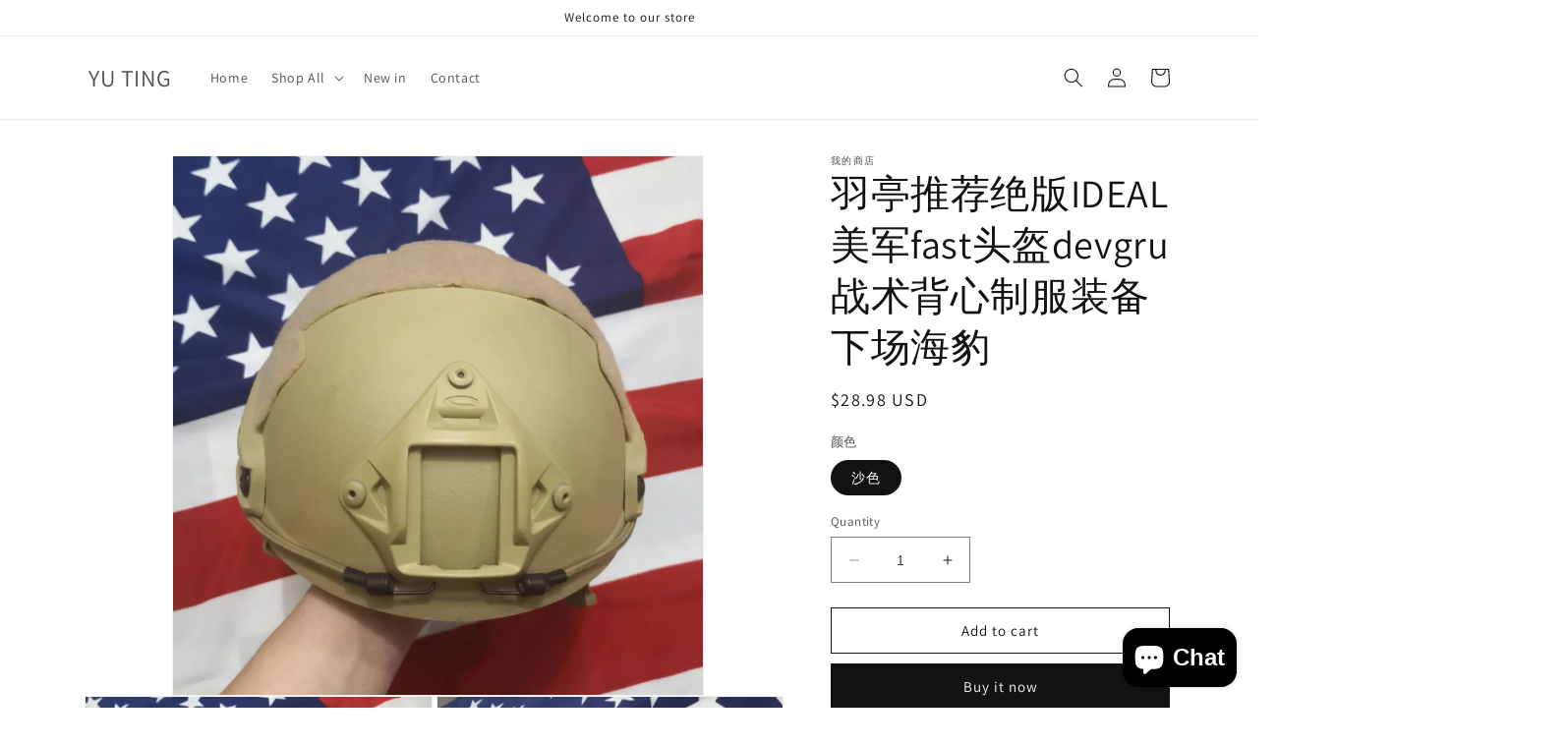

--- FILE ---
content_type: text/html; charset=utf-8
request_url: https://yutingshop.com/products/%E7%BE%BD%E4%BA%AD%E6%8E%A8%E8%8D%90%E7%BB%9D%E7%89%88ideal%E7%BE%8E%E5%86%9Bfast%E5%A4%B4%E7%9B%94devgru%E6%88%98%E6%9C%AF%E8%83%8C%E5%BF%83%E5%88%B6%E6%9C%8D%E8%A3%85%E5%A4%87%E4%B8%8B%E5%9C%BA%E6%B5%B7%E8%B1%B9
body_size: 26968
content:
<!doctype html>
<html class="no-js" lang="en">
  <head>
    <meta charset="utf-8">
    <meta http-equiv="X-UA-Compatible" content="IE=edge">
    <meta name="viewport" content="width=device-width,initial-scale=1">
    <meta name="theme-color" content="">
    <link rel="canonical" href="https://yutingshop.com/products/%e7%be%bd%e4%ba%ad%e6%8e%a8%e8%8d%90%e7%bb%9d%e7%89%88ideal%e7%be%8e%e5%86%9bfast%e5%a4%b4%e7%9b%94devgru%e6%88%98%e6%9c%af%e8%83%8c%e5%bf%83%e5%88%b6%e6%9c%8d%e8%a3%85%e5%a4%87%e4%b8%8b%e5%9c%ba%e6%b5%b7%e8%b1%b9">
    <link rel="preconnect" href="https://cdn.shopify.com" crossorigin><link rel="preconnect" href="https://fonts.shopifycdn.com" crossorigin><title>
      羽亭推荐绝版IDEAL美军fast头盔devgru战术背心制服装备下场海豹
 &ndash; YU TING</title>

    
      <meta name="description" content="163748039">
    

    

<meta property="og:site_name" content="YU TING">
<meta property="og:url" content="https://yutingshop.com/products/%e7%be%bd%e4%ba%ad%e6%8e%a8%e8%8d%90%e7%bb%9d%e7%89%88ideal%e7%be%8e%e5%86%9bfast%e5%a4%b4%e7%9b%94devgru%e6%88%98%e6%9c%af%e8%83%8c%e5%bf%83%e5%88%b6%e6%9c%8d%e8%a3%85%e5%a4%87%e4%b8%8b%e5%9c%ba%e6%b5%b7%e8%b1%b9">
<meta property="og:title" content="羽亭推荐绝版IDEAL美军fast头盔devgru战术背心制服装备下场海豹">
<meta property="og:type" content="product">
<meta property="og:description" content="163748039"><meta property="og:image" content="http://yutingshop.com/cdn/shop/files/O1CN01ZInVKF1TwlgLHihSB__179642447.jpg?v=1683699545">
  <meta property="og:image:secure_url" content="https://yutingshop.com/cdn/shop/files/O1CN01ZInVKF1TwlgLHihSB__179642447.jpg?v=1683699545">
  <meta property="og:image:width" content="1439">
  <meta property="og:image:height" content="1462"><meta property="og:price:amount" content="28.98">
  <meta property="og:price:currency" content="USD"><meta name="twitter:card" content="summary_large_image">
<meta name="twitter:title" content="羽亭推荐绝版IDEAL美军fast头盔devgru战术背心制服装备下场海豹">
<meta name="twitter:description" content="163748039">


    <script src="//yutingshop.com/cdn/shop/t/1/assets/constants.js?v=95358004781563950421683698099" defer="defer"></script>
    <script src="//yutingshop.com/cdn/shop/t/1/assets/pubsub.js?v=2921868252632587581683698106" defer="defer"></script>
    <script src="//yutingshop.com/cdn/shop/t/1/assets/global.js?v=127210358271191040921683698101" defer="defer"></script>
    <script>window.performance && window.performance.mark && window.performance.mark('shopify.content_for_header.start');</script><meta id="shopify-digital-wallet" name="shopify-digital-wallet" content="/76210995502/digital_wallets/dialog">
<meta name="shopify-checkout-api-token" content="f24394de2db5e677cd163f270c537b1a">
<meta id="in-context-paypal-metadata" data-shop-id="76210995502" data-venmo-supported="false" data-environment="production" data-locale="en_US" data-paypal-v4="true" data-currency="USD">
<link rel="alternate" type="application/json+oembed" href="https://yutingshop.com/products/%e7%be%bd%e4%ba%ad%e6%8e%a8%e8%8d%90%e7%bb%9d%e7%89%88ideal%e7%be%8e%e5%86%9bfast%e5%a4%b4%e7%9b%94devgru%e6%88%98%e6%9c%af%e8%83%8c%e5%bf%83%e5%88%b6%e6%9c%8d%e8%a3%85%e5%a4%87%e4%b8%8b%e5%9c%ba%e6%b5%b7%e8%b1%b9.oembed">
<script async="async" src="/checkouts/internal/preloads.js?locale=en-US"></script>
<script id="shopify-features" type="application/json">{"accessToken":"f24394de2db5e677cd163f270c537b1a","betas":["rich-media-storefront-analytics"],"domain":"yutingshop.com","predictiveSearch":true,"shopId":76210995502,"locale":"en"}</script>
<script>var Shopify = Shopify || {};
Shopify.shop = "4cdae6.myshopify.com";
Shopify.locale = "en";
Shopify.currency = {"active":"USD","rate":"1.0"};
Shopify.country = "US";
Shopify.theme = {"name":"Dawn","id":150113485102,"schema_name":"Dawn","schema_version":"9.0.0","theme_store_id":887,"role":"main"};
Shopify.theme.handle = "null";
Shopify.theme.style = {"id":null,"handle":null};
Shopify.cdnHost = "yutingshop.com/cdn";
Shopify.routes = Shopify.routes || {};
Shopify.routes.root = "/";</script>
<script type="module">!function(o){(o.Shopify=o.Shopify||{}).modules=!0}(window);</script>
<script>!function(o){function n(){var o=[];function n(){o.push(Array.prototype.slice.apply(arguments))}return n.q=o,n}var t=o.Shopify=o.Shopify||{};t.loadFeatures=n(),t.autoloadFeatures=n()}(window);</script>
<script id="shop-js-analytics" type="application/json">{"pageType":"product"}</script>
<script defer="defer" async type="module" src="//yutingshop.com/cdn/shopifycloud/shop-js/modules/v2/client.init-shop-cart-sync_BdyHc3Nr.en.esm.js"></script>
<script defer="defer" async type="module" src="//yutingshop.com/cdn/shopifycloud/shop-js/modules/v2/chunk.common_Daul8nwZ.esm.js"></script>
<script type="module">
  await import("//yutingshop.com/cdn/shopifycloud/shop-js/modules/v2/client.init-shop-cart-sync_BdyHc3Nr.en.esm.js");
await import("//yutingshop.com/cdn/shopifycloud/shop-js/modules/v2/chunk.common_Daul8nwZ.esm.js");

  window.Shopify.SignInWithShop?.initShopCartSync?.({"fedCMEnabled":true,"windoidEnabled":true});

</script>
<script id="__st">var __st={"a":76210995502,"offset":-28800,"reqid":"e442e7ce-3832-423f-b70a-a11f29dd8710-1769027663","pageurl":"yutingshop.com\/products\/%E7%BE%BD%E4%BA%AD%E6%8E%A8%E8%8D%90%E7%BB%9D%E7%89%88ideal%E7%BE%8E%E5%86%9Bfast%E5%A4%B4%E7%9B%94devgru%E6%88%98%E6%9C%AF%E8%83%8C%E5%BF%83%E5%88%B6%E6%9C%8D%E8%A3%85%E5%A4%87%E4%B8%8B%E5%9C%BA%E6%B5%B7%E8%B1%B9","u":"86a327d568b1","p":"product","rtyp":"product","rid":8312608686382};</script>
<script>window.ShopifyPaypalV4VisibilityTracking = true;</script>
<script id="captcha-bootstrap">!function(){'use strict';const t='contact',e='account',n='new_comment',o=[[t,t],['blogs',n],['comments',n],[t,'customer']],c=[[e,'customer_login'],[e,'guest_login'],[e,'recover_customer_password'],[e,'create_customer']],r=t=>t.map((([t,e])=>`form[action*='/${t}']:not([data-nocaptcha='true']) input[name='form_type'][value='${e}']`)).join(','),a=t=>()=>t?[...document.querySelectorAll(t)].map((t=>t.form)):[];function s(){const t=[...o],e=r(t);return a(e)}const i='password',u='form_key',d=['recaptcha-v3-token','g-recaptcha-response','h-captcha-response',i],f=()=>{try{return window.sessionStorage}catch{return}},m='__shopify_v',_=t=>t.elements[u];function p(t,e,n=!1){try{const o=window.sessionStorage,c=JSON.parse(o.getItem(e)),{data:r}=function(t){const{data:e,action:n}=t;return t[m]||n?{data:e,action:n}:{data:t,action:n}}(c);for(const[e,n]of Object.entries(r))t.elements[e]&&(t.elements[e].value=n);n&&o.removeItem(e)}catch(o){console.error('form repopulation failed',{error:o})}}const l='form_type',E='cptcha';function T(t){t.dataset[E]=!0}const w=window,h=w.document,L='Shopify',v='ce_forms',y='captcha';let A=!1;((t,e)=>{const n=(g='f06e6c50-85a8-45c8-87d0-21a2b65856fe',I='https://cdn.shopify.com/shopifycloud/storefront-forms-hcaptcha/ce_storefront_forms_captcha_hcaptcha.v1.5.2.iife.js',D={infoText:'Protected by hCaptcha',privacyText:'Privacy',termsText:'Terms'},(t,e,n)=>{const o=w[L][v],c=o.bindForm;if(c)return c(t,g,e,D).then(n);var r;o.q.push([[t,g,e,D],n]),r=I,A||(h.body.append(Object.assign(h.createElement('script'),{id:'captcha-provider',async:!0,src:r})),A=!0)});var g,I,D;w[L]=w[L]||{},w[L][v]=w[L][v]||{},w[L][v].q=[],w[L][y]=w[L][y]||{},w[L][y].protect=function(t,e){n(t,void 0,e),T(t)},Object.freeze(w[L][y]),function(t,e,n,w,h,L){const[v,y,A,g]=function(t,e,n){const i=e?o:[],u=t?c:[],d=[...i,...u],f=r(d),m=r(i),_=r(d.filter((([t,e])=>n.includes(e))));return[a(f),a(m),a(_),s()]}(w,h,L),I=t=>{const e=t.target;return e instanceof HTMLFormElement?e:e&&e.form},D=t=>v().includes(t);t.addEventListener('submit',(t=>{const e=I(t);if(!e)return;const n=D(e)&&!e.dataset.hcaptchaBound&&!e.dataset.recaptchaBound,o=_(e),c=g().includes(e)&&(!o||!o.value);(n||c)&&t.preventDefault(),c&&!n&&(function(t){try{if(!f())return;!function(t){const e=f();if(!e)return;const n=_(t);if(!n)return;const o=n.value;o&&e.removeItem(o)}(t);const e=Array.from(Array(32),(()=>Math.random().toString(36)[2])).join('');!function(t,e){_(t)||t.append(Object.assign(document.createElement('input'),{type:'hidden',name:u})),t.elements[u].value=e}(t,e),function(t,e){const n=f();if(!n)return;const o=[...t.querySelectorAll(`input[type='${i}']`)].map((({name:t})=>t)),c=[...d,...o],r={};for(const[a,s]of new FormData(t).entries())c.includes(a)||(r[a]=s);n.setItem(e,JSON.stringify({[m]:1,action:t.action,data:r}))}(t,e)}catch(e){console.error('failed to persist form',e)}}(e),e.submit())}));const S=(t,e)=>{t&&!t.dataset[E]&&(n(t,e.some((e=>e===t))),T(t))};for(const o of['focusin','change'])t.addEventListener(o,(t=>{const e=I(t);D(e)&&S(e,y())}));const B=e.get('form_key'),M=e.get(l),P=B&&M;t.addEventListener('DOMContentLoaded',(()=>{const t=y();if(P)for(const e of t)e.elements[l].value===M&&p(e,B);[...new Set([...A(),...v().filter((t=>'true'===t.dataset.shopifyCaptcha))])].forEach((e=>S(e,t)))}))}(h,new URLSearchParams(w.location.search),n,t,e,['guest_login'])})(!0,!0)}();</script>
<script integrity="sha256-4kQ18oKyAcykRKYeNunJcIwy7WH5gtpwJnB7kiuLZ1E=" data-source-attribution="shopify.loadfeatures" defer="defer" src="//yutingshop.com/cdn/shopifycloud/storefront/assets/storefront/load_feature-a0a9edcb.js" crossorigin="anonymous"></script>
<script data-source-attribution="shopify.dynamic_checkout.dynamic.init">var Shopify=Shopify||{};Shopify.PaymentButton=Shopify.PaymentButton||{isStorefrontPortableWallets:!0,init:function(){window.Shopify.PaymentButton.init=function(){};var t=document.createElement("script");t.src="https://yutingshop.com/cdn/shopifycloud/portable-wallets/latest/portable-wallets.en.js",t.type="module",document.head.appendChild(t)}};
</script>
<script data-source-attribution="shopify.dynamic_checkout.buyer_consent">
  function portableWalletsHideBuyerConsent(e){var t=document.getElementById("shopify-buyer-consent"),n=document.getElementById("shopify-subscription-policy-button");t&&n&&(t.classList.add("hidden"),t.setAttribute("aria-hidden","true"),n.removeEventListener("click",e))}function portableWalletsShowBuyerConsent(e){var t=document.getElementById("shopify-buyer-consent"),n=document.getElementById("shopify-subscription-policy-button");t&&n&&(t.classList.remove("hidden"),t.removeAttribute("aria-hidden"),n.addEventListener("click",e))}window.Shopify?.PaymentButton&&(window.Shopify.PaymentButton.hideBuyerConsent=portableWalletsHideBuyerConsent,window.Shopify.PaymentButton.showBuyerConsent=portableWalletsShowBuyerConsent);
</script>
<script>
  function portableWalletsCleanup(e){e&&e.src&&console.error("Failed to load portable wallets script "+e.src);var t=document.querySelectorAll("shopify-accelerated-checkout .shopify-payment-button__skeleton, shopify-accelerated-checkout-cart .wallet-cart-button__skeleton"),e=document.getElementById("shopify-buyer-consent");for(let e=0;e<t.length;e++)t[e].remove();e&&e.remove()}function portableWalletsNotLoadedAsModule(e){e instanceof ErrorEvent&&"string"==typeof e.message&&e.message.includes("import.meta")&&"string"==typeof e.filename&&e.filename.includes("portable-wallets")&&(window.removeEventListener("error",portableWalletsNotLoadedAsModule),window.Shopify.PaymentButton.failedToLoad=e,"loading"===document.readyState?document.addEventListener("DOMContentLoaded",window.Shopify.PaymentButton.init):window.Shopify.PaymentButton.init())}window.addEventListener("error",portableWalletsNotLoadedAsModule);
</script>

<script type="module" src="https://yutingshop.com/cdn/shopifycloud/portable-wallets/latest/portable-wallets.en.js" onError="portableWalletsCleanup(this)" crossorigin="anonymous"></script>
<script nomodule>
  document.addEventListener("DOMContentLoaded", portableWalletsCleanup);
</script>

<link id="shopify-accelerated-checkout-styles" rel="stylesheet" media="screen" href="https://yutingshop.com/cdn/shopifycloud/portable-wallets/latest/accelerated-checkout-backwards-compat.css" crossorigin="anonymous">
<style id="shopify-accelerated-checkout-cart">
        #shopify-buyer-consent {
  margin-top: 1em;
  display: inline-block;
  width: 100%;
}

#shopify-buyer-consent.hidden {
  display: none;
}

#shopify-subscription-policy-button {
  background: none;
  border: none;
  padding: 0;
  text-decoration: underline;
  font-size: inherit;
  cursor: pointer;
}

#shopify-subscription-policy-button::before {
  box-shadow: none;
}

      </style>
<script id="sections-script" data-sections="header" defer="defer" src="//yutingshop.com/cdn/shop/t/1/compiled_assets/scripts.js?v=276"></script>
<script>window.performance && window.performance.mark && window.performance.mark('shopify.content_for_header.end');</script>


    <style data-shopify>
      @font-face {
  font-family: Assistant;
  font-weight: 400;
  font-style: normal;
  font-display: swap;
  src: url("//yutingshop.com/cdn/fonts/assistant/assistant_n4.9120912a469cad1cc292572851508ca49d12e768.woff2") format("woff2"),
       url("//yutingshop.com/cdn/fonts/assistant/assistant_n4.6e9875ce64e0fefcd3f4446b7ec9036b3ddd2985.woff") format("woff");
}

      @font-face {
  font-family: Assistant;
  font-weight: 700;
  font-style: normal;
  font-display: swap;
  src: url("//yutingshop.com/cdn/fonts/assistant/assistant_n7.bf44452348ec8b8efa3aa3068825305886b1c83c.woff2") format("woff2"),
       url("//yutingshop.com/cdn/fonts/assistant/assistant_n7.0c887fee83f6b3bda822f1150b912c72da0f7b64.woff") format("woff");
}

      
      
      @font-face {
  font-family: Assistant;
  font-weight: 400;
  font-style: normal;
  font-display: swap;
  src: url("//yutingshop.com/cdn/fonts/assistant/assistant_n4.9120912a469cad1cc292572851508ca49d12e768.woff2") format("woff2"),
       url("//yutingshop.com/cdn/fonts/assistant/assistant_n4.6e9875ce64e0fefcd3f4446b7ec9036b3ddd2985.woff") format("woff");
}


      :root {
        --font-body-family: Assistant, sans-serif;
        --font-body-style: normal;
        --font-body-weight: 400;
        --font-body-weight-bold: 700;

        --font-heading-family: Assistant, sans-serif;
        --font-heading-style: normal;
        --font-heading-weight: 400;

        --font-body-scale: 1.0;
        --font-heading-scale: 1.0;

        --color-base-text: 18, 18, 18;
        --color-shadow: 18, 18, 18;
        --color-base-background-1: 255, 255, 255;
        --color-base-background-2: 243, 243, 243;
        --color-base-solid-button-labels: 255, 255, 255;
        --color-base-outline-button-labels: 18, 18, 18;
        --color-base-accent-1: 18, 18, 18;
        --color-base-accent-2: 51, 79, 180;
        --payment-terms-background-color: #ffffff;

        --gradient-base-background-1: #ffffff;
        --gradient-base-background-2: #f3f3f3;
        --gradient-base-accent-1: #121212;
        --gradient-base-accent-2: #334fb4;

        --media-padding: px;
        --media-border-opacity: 0.05;
        --media-border-width: 1px;
        --media-radius: 0px;
        --media-shadow-opacity: 0.0;
        --media-shadow-horizontal-offset: 0px;
        --media-shadow-vertical-offset: 4px;
        --media-shadow-blur-radius: 5px;
        --media-shadow-visible: 0;

        --page-width: 120rem;
        --page-width-margin: 0rem;

        --product-card-image-padding: 0.0rem;
        --product-card-corner-radius: 0.0rem;
        --product-card-text-alignment: left;
        --product-card-border-width: 0.0rem;
        --product-card-border-opacity: 0.1;
        --product-card-shadow-opacity: 0.0;
        --product-card-shadow-visible: 0;
        --product-card-shadow-horizontal-offset: 0.0rem;
        --product-card-shadow-vertical-offset: 0.4rem;
        --product-card-shadow-blur-radius: 0.5rem;

        --collection-card-image-padding: 0.0rem;
        --collection-card-corner-radius: 0.0rem;
        --collection-card-text-alignment: left;
        --collection-card-border-width: 0.0rem;
        --collection-card-border-opacity: 0.1;
        --collection-card-shadow-opacity: 0.0;
        --collection-card-shadow-visible: 0;
        --collection-card-shadow-horizontal-offset: 0.0rem;
        --collection-card-shadow-vertical-offset: 0.4rem;
        --collection-card-shadow-blur-radius: 0.5rem;

        --blog-card-image-padding: 0.0rem;
        --blog-card-corner-radius: 0.0rem;
        --blog-card-text-alignment: left;
        --blog-card-border-width: 0.0rem;
        --blog-card-border-opacity: 0.1;
        --blog-card-shadow-opacity: 0.0;
        --blog-card-shadow-visible: 0;
        --blog-card-shadow-horizontal-offset: 0.0rem;
        --blog-card-shadow-vertical-offset: 0.4rem;
        --blog-card-shadow-blur-radius: 0.5rem;

        --badge-corner-radius: 4.0rem;

        --popup-border-width: 1px;
        --popup-border-opacity: 0.1;
        --popup-corner-radius: 0px;
        --popup-shadow-opacity: 0.0;
        --popup-shadow-horizontal-offset: 0px;
        --popup-shadow-vertical-offset: 4px;
        --popup-shadow-blur-radius: 5px;

        --drawer-border-width: 1px;
        --drawer-border-opacity: 0.1;
        --drawer-shadow-opacity: 0.0;
        --drawer-shadow-horizontal-offset: 0px;
        --drawer-shadow-vertical-offset: 4px;
        --drawer-shadow-blur-radius: 5px;

        --spacing-sections-desktop: 0px;
        --spacing-sections-mobile: 0px;

        --grid-desktop-vertical-spacing: 8px;
        --grid-desktop-horizontal-spacing: 8px;
        --grid-mobile-vertical-spacing: 4px;
        --grid-mobile-horizontal-spacing: 4px;

        --text-boxes-border-opacity: 0.1;
        --text-boxes-border-width: 0px;
        --text-boxes-radius: 0px;
        --text-boxes-shadow-opacity: 0.0;
        --text-boxes-shadow-visible: 0;
        --text-boxes-shadow-horizontal-offset: 0px;
        --text-boxes-shadow-vertical-offset: 4px;
        --text-boxes-shadow-blur-radius: 5px;

        --buttons-radius: 0px;
        --buttons-radius-outset: 0px;
        --buttons-border-width: 1px;
        --buttons-border-opacity: 1.0;
        --buttons-shadow-opacity: 0.0;
        --buttons-shadow-visible: 0;
        --buttons-shadow-horizontal-offset: 0px;
        --buttons-shadow-vertical-offset: 4px;
        --buttons-shadow-blur-radius: 5px;
        --buttons-border-offset: 0px;

        --inputs-radius: 0px;
        --inputs-border-width: 1px;
        --inputs-border-opacity: 0.55;
        --inputs-shadow-opacity: 0.0;
        --inputs-shadow-horizontal-offset: 0px;
        --inputs-margin-offset: 0px;
        --inputs-shadow-vertical-offset: 4px;
        --inputs-shadow-blur-radius: 5px;
        --inputs-radius-outset: 0px;

        --variant-pills-radius: 40px;
        --variant-pills-border-width: 1px;
        --variant-pills-border-opacity: 0.55;
        --variant-pills-shadow-opacity: 0.0;
        --variant-pills-shadow-horizontal-offset: 0px;
        --variant-pills-shadow-vertical-offset: 4px;
        --variant-pills-shadow-blur-radius: 5px;
      }

      *,
      *::before,
      *::after {
        box-sizing: inherit;
      }

      html {
        box-sizing: border-box;
        font-size: calc(var(--font-body-scale) * 62.5%);
        height: 100%;
      }

      body {
        display: grid;
        grid-template-rows: auto auto 1fr auto;
        grid-template-columns: 100%;
        min-height: 100%;
        margin: 0;
        font-size: 1.5rem;
        letter-spacing: 0.06rem;
        line-height: calc(1 + 0.8 / var(--font-body-scale));
        font-family: var(--font-body-family);
        font-style: var(--font-body-style);
        font-weight: var(--font-body-weight);
      }

      @media screen and (min-width: 750px) {
        body {
          font-size: 1.6rem;
        }
      }
    </style>

    <link href="//yutingshop.com/cdn/shop/t/1/assets/base.css?v=140624990073879848751683698082" rel="stylesheet" type="text/css" media="all" />
<link rel="preload" as="font" href="//yutingshop.com/cdn/fonts/assistant/assistant_n4.9120912a469cad1cc292572851508ca49d12e768.woff2" type="font/woff2" crossorigin><link rel="preload" as="font" href="//yutingshop.com/cdn/fonts/assistant/assistant_n4.9120912a469cad1cc292572851508ca49d12e768.woff2" type="font/woff2" crossorigin><link rel="stylesheet" href="//yutingshop.com/cdn/shop/t/1/assets/component-predictive-search.css?v=85913294783299393391683698095" media="print" onload="this.media='all'"><script>document.documentElement.className = document.documentElement.className.replace('no-js', 'js');
    if (Shopify.designMode) {
      document.documentElement.classList.add('shopify-design-mode');
    }
    </script>
  <script src="https://cdn.shopify.com/extensions/019be17e-f3a5-7af8-ad6f-79a9f502fb85/judgeme-extensions-305/assets/loader.js" type="text/javascript" defer="defer"></script>
<script src="https://cdn.shopify.com/extensions/e8878072-2f6b-4e89-8082-94b04320908d/inbox-1254/assets/inbox-chat-loader.js" type="text/javascript" defer="defer"></script>
<link href="https://monorail-edge.shopifysvc.com" rel="dns-prefetch">
<script>(function(){if ("sendBeacon" in navigator && "performance" in window) {try {var session_token_from_headers = performance.getEntriesByType('navigation')[0].serverTiming.find(x => x.name == '_s').description;} catch {var session_token_from_headers = undefined;}var session_cookie_matches = document.cookie.match(/_shopify_s=([^;]*)/);var session_token_from_cookie = session_cookie_matches && session_cookie_matches.length === 2 ? session_cookie_matches[1] : "";var session_token = session_token_from_headers || session_token_from_cookie || "";function handle_abandonment_event(e) {var entries = performance.getEntries().filter(function(entry) {return /monorail-edge.shopifysvc.com/.test(entry.name);});if (!window.abandonment_tracked && entries.length === 0) {window.abandonment_tracked = true;var currentMs = Date.now();var navigation_start = performance.timing.navigationStart;var payload = {shop_id: 76210995502,url: window.location.href,navigation_start,duration: currentMs - navigation_start,session_token,page_type: "product"};window.navigator.sendBeacon("https://monorail-edge.shopifysvc.com/v1/produce", JSON.stringify({schema_id: "online_store_buyer_site_abandonment/1.1",payload: payload,metadata: {event_created_at_ms: currentMs,event_sent_at_ms: currentMs}}));}}window.addEventListener('pagehide', handle_abandonment_event);}}());</script>
<script id="web-pixels-manager-setup">(function e(e,d,r,n,o){if(void 0===o&&(o={}),!Boolean(null===(a=null===(i=window.Shopify)||void 0===i?void 0:i.analytics)||void 0===a?void 0:a.replayQueue)){var i,a;window.Shopify=window.Shopify||{};var t=window.Shopify;t.analytics=t.analytics||{};var s=t.analytics;s.replayQueue=[],s.publish=function(e,d,r){return s.replayQueue.push([e,d,r]),!0};try{self.performance.mark("wpm:start")}catch(e){}var l=function(){var e={modern:/Edge?\/(1{2}[4-9]|1[2-9]\d|[2-9]\d{2}|\d{4,})\.\d+(\.\d+|)|Firefox\/(1{2}[4-9]|1[2-9]\d|[2-9]\d{2}|\d{4,})\.\d+(\.\d+|)|Chrom(ium|e)\/(9{2}|\d{3,})\.\d+(\.\d+|)|(Maci|X1{2}).+ Version\/(15\.\d+|(1[6-9]|[2-9]\d|\d{3,})\.\d+)([,.]\d+|)( \(\w+\)|)( Mobile\/\w+|) Safari\/|Chrome.+OPR\/(9{2}|\d{3,})\.\d+\.\d+|(CPU[ +]OS|iPhone[ +]OS|CPU[ +]iPhone|CPU IPhone OS|CPU iPad OS)[ +]+(15[._]\d+|(1[6-9]|[2-9]\d|\d{3,})[._]\d+)([._]\d+|)|Android:?[ /-](13[3-9]|1[4-9]\d|[2-9]\d{2}|\d{4,})(\.\d+|)(\.\d+|)|Android.+Firefox\/(13[5-9]|1[4-9]\d|[2-9]\d{2}|\d{4,})\.\d+(\.\d+|)|Android.+Chrom(ium|e)\/(13[3-9]|1[4-9]\d|[2-9]\d{2}|\d{4,})\.\d+(\.\d+|)|SamsungBrowser\/([2-9]\d|\d{3,})\.\d+/,legacy:/Edge?\/(1[6-9]|[2-9]\d|\d{3,})\.\d+(\.\d+|)|Firefox\/(5[4-9]|[6-9]\d|\d{3,})\.\d+(\.\d+|)|Chrom(ium|e)\/(5[1-9]|[6-9]\d|\d{3,})\.\d+(\.\d+|)([\d.]+$|.*Safari\/(?![\d.]+ Edge\/[\d.]+$))|(Maci|X1{2}).+ Version\/(10\.\d+|(1[1-9]|[2-9]\d|\d{3,})\.\d+)([,.]\d+|)( \(\w+\)|)( Mobile\/\w+|) Safari\/|Chrome.+OPR\/(3[89]|[4-9]\d|\d{3,})\.\d+\.\d+|(CPU[ +]OS|iPhone[ +]OS|CPU[ +]iPhone|CPU IPhone OS|CPU iPad OS)[ +]+(10[._]\d+|(1[1-9]|[2-9]\d|\d{3,})[._]\d+)([._]\d+|)|Android:?[ /-](13[3-9]|1[4-9]\d|[2-9]\d{2}|\d{4,})(\.\d+|)(\.\d+|)|Mobile Safari.+OPR\/([89]\d|\d{3,})\.\d+\.\d+|Android.+Firefox\/(13[5-9]|1[4-9]\d|[2-9]\d{2}|\d{4,})\.\d+(\.\d+|)|Android.+Chrom(ium|e)\/(13[3-9]|1[4-9]\d|[2-9]\d{2}|\d{4,})\.\d+(\.\d+|)|Android.+(UC? ?Browser|UCWEB|U3)[ /]?(15\.([5-9]|\d{2,})|(1[6-9]|[2-9]\d|\d{3,})\.\d+)\.\d+|SamsungBrowser\/(5\.\d+|([6-9]|\d{2,})\.\d+)|Android.+MQ{2}Browser\/(14(\.(9|\d{2,})|)|(1[5-9]|[2-9]\d|\d{3,})(\.\d+|))(\.\d+|)|K[Aa][Ii]OS\/(3\.\d+|([4-9]|\d{2,})\.\d+)(\.\d+|)/},d=e.modern,r=e.legacy,n=navigator.userAgent;return n.match(d)?"modern":n.match(r)?"legacy":"unknown"}(),u="modern"===l?"modern":"legacy",c=(null!=n?n:{modern:"",legacy:""})[u],f=function(e){return[e.baseUrl,"/wpm","/b",e.hashVersion,"modern"===e.buildTarget?"m":"l",".js"].join("")}({baseUrl:d,hashVersion:r,buildTarget:u}),m=function(e){var d=e.version,r=e.bundleTarget,n=e.surface,o=e.pageUrl,i=e.monorailEndpoint;return{emit:function(e){var a=e.status,t=e.errorMsg,s=(new Date).getTime(),l=JSON.stringify({metadata:{event_sent_at_ms:s},events:[{schema_id:"web_pixels_manager_load/3.1",payload:{version:d,bundle_target:r,page_url:o,status:a,surface:n,error_msg:t},metadata:{event_created_at_ms:s}}]});if(!i)return console&&console.warn&&console.warn("[Web Pixels Manager] No Monorail endpoint provided, skipping logging."),!1;try{return self.navigator.sendBeacon.bind(self.navigator)(i,l)}catch(e){}var u=new XMLHttpRequest;try{return u.open("POST",i,!0),u.setRequestHeader("Content-Type","text/plain"),u.send(l),!0}catch(e){return console&&console.warn&&console.warn("[Web Pixels Manager] Got an unhandled error while logging to Monorail."),!1}}}}({version:r,bundleTarget:l,surface:e.surface,pageUrl:self.location.href,monorailEndpoint:e.monorailEndpoint});try{o.browserTarget=l,function(e){var d=e.src,r=e.async,n=void 0===r||r,o=e.onload,i=e.onerror,a=e.sri,t=e.scriptDataAttributes,s=void 0===t?{}:t,l=document.createElement("script"),u=document.querySelector("head"),c=document.querySelector("body");if(l.async=n,l.src=d,a&&(l.integrity=a,l.crossOrigin="anonymous"),s)for(var f in s)if(Object.prototype.hasOwnProperty.call(s,f))try{l.dataset[f]=s[f]}catch(e){}if(o&&l.addEventListener("load",o),i&&l.addEventListener("error",i),u)u.appendChild(l);else{if(!c)throw new Error("Did not find a head or body element to append the script");c.appendChild(l)}}({src:f,async:!0,onload:function(){if(!function(){var e,d;return Boolean(null===(d=null===(e=window.Shopify)||void 0===e?void 0:e.analytics)||void 0===d?void 0:d.initialized)}()){var d=window.webPixelsManager.init(e)||void 0;if(d){var r=window.Shopify.analytics;r.replayQueue.forEach((function(e){var r=e[0],n=e[1],o=e[2];d.publishCustomEvent(r,n,o)})),r.replayQueue=[],r.publish=d.publishCustomEvent,r.visitor=d.visitor,r.initialized=!0}}},onerror:function(){return m.emit({status:"failed",errorMsg:"".concat(f," has failed to load")})},sri:function(e){var d=/^sha384-[A-Za-z0-9+/=]+$/;return"string"==typeof e&&d.test(e)}(c)?c:"",scriptDataAttributes:o}),m.emit({status:"loading"})}catch(e){m.emit({status:"failed",errorMsg:(null==e?void 0:e.message)||"Unknown error"})}}})({shopId: 76210995502,storefrontBaseUrl: "https://yutingshop.com",extensionsBaseUrl: "https://extensions.shopifycdn.com/cdn/shopifycloud/web-pixels-manager",monorailEndpoint: "https://monorail-edge.shopifysvc.com/unstable/produce_batch",surface: "storefront-renderer",enabledBetaFlags: ["2dca8a86"],webPixelsConfigList: [{"id":"1370652974","configuration":"{\"webPixelName\":\"Judge.me\"}","eventPayloadVersion":"v1","runtimeContext":"STRICT","scriptVersion":"34ad157958823915625854214640f0bf","type":"APP","apiClientId":683015,"privacyPurposes":["ANALYTICS"],"dataSharingAdjustments":{"protectedCustomerApprovalScopes":["read_customer_email","read_customer_name","read_customer_personal_data","read_customer_phone"]}},{"id":"shopify-app-pixel","configuration":"{}","eventPayloadVersion":"v1","runtimeContext":"STRICT","scriptVersion":"0450","apiClientId":"shopify-pixel","type":"APP","privacyPurposes":["ANALYTICS","MARKETING"]},{"id":"shopify-custom-pixel","eventPayloadVersion":"v1","runtimeContext":"LAX","scriptVersion":"0450","apiClientId":"shopify-pixel","type":"CUSTOM","privacyPurposes":["ANALYTICS","MARKETING"]}],isMerchantRequest: false,initData: {"shop":{"name":"YU TING","paymentSettings":{"currencyCode":"USD"},"myshopifyDomain":"4cdae6.myshopify.com","countryCode":"CN","storefrontUrl":"https:\/\/yutingshop.com"},"customer":null,"cart":null,"checkout":null,"productVariants":[{"price":{"amount":28.98,"currencyCode":"USD"},"product":{"title":"羽亭推荐绝版IDEAL美军fast头盔devgru战术背心制服装备下场海豹","vendor":"我的商店","id":"8312608686382","untranslatedTitle":"羽亭推荐绝版IDEAL美军fast头盔devgru战术背心制服装备下场海豹","url":"\/products\/%E7%BE%BD%E4%BA%AD%E6%8E%A8%E8%8D%90%E7%BB%9D%E7%89%88ideal%E7%BE%8E%E5%86%9Bfast%E5%A4%B4%E7%9B%94devgru%E6%88%98%E6%9C%AF%E8%83%8C%E5%BF%83%E5%88%B6%E6%9C%8D%E8%A3%85%E5%A4%87%E4%B8%8B%E5%9C%BA%E6%B5%B7%E8%B1%B9","type":""},"id":"45254003949870","image":{"src":"\/\/yutingshop.com\/cdn\/shop\/files\/O1CN01ZInVKF1TwlgLHihSB__179642447.jpg?v=1683699545"},"sku":"","title":"沙色","untranslatedTitle":"沙色"}],"purchasingCompany":null},},"https://yutingshop.com/cdn","fcfee988w5aeb613cpc8e4bc33m6693e112",{"modern":"","legacy":""},{"shopId":"76210995502","storefrontBaseUrl":"https:\/\/yutingshop.com","extensionBaseUrl":"https:\/\/extensions.shopifycdn.com\/cdn\/shopifycloud\/web-pixels-manager","surface":"storefront-renderer","enabledBetaFlags":"[\"2dca8a86\"]","isMerchantRequest":"false","hashVersion":"fcfee988w5aeb613cpc8e4bc33m6693e112","publish":"custom","events":"[[\"page_viewed\",{}],[\"product_viewed\",{\"productVariant\":{\"price\":{\"amount\":28.98,\"currencyCode\":\"USD\"},\"product\":{\"title\":\"羽亭推荐绝版IDEAL美军fast头盔devgru战术背心制服装备下场海豹\",\"vendor\":\"我的商店\",\"id\":\"8312608686382\",\"untranslatedTitle\":\"羽亭推荐绝版IDEAL美军fast头盔devgru战术背心制服装备下场海豹\",\"url\":\"\/products\/%E7%BE%BD%E4%BA%AD%E6%8E%A8%E8%8D%90%E7%BB%9D%E7%89%88ideal%E7%BE%8E%E5%86%9Bfast%E5%A4%B4%E7%9B%94devgru%E6%88%98%E6%9C%AF%E8%83%8C%E5%BF%83%E5%88%B6%E6%9C%8D%E8%A3%85%E5%A4%87%E4%B8%8B%E5%9C%BA%E6%B5%B7%E8%B1%B9\",\"type\":\"\"},\"id\":\"45254003949870\",\"image\":{\"src\":\"\/\/yutingshop.com\/cdn\/shop\/files\/O1CN01ZInVKF1TwlgLHihSB__179642447.jpg?v=1683699545\"},\"sku\":\"\",\"title\":\"沙色\",\"untranslatedTitle\":\"沙色\"}}]]"});</script><script>
  window.ShopifyAnalytics = window.ShopifyAnalytics || {};
  window.ShopifyAnalytics.meta = window.ShopifyAnalytics.meta || {};
  window.ShopifyAnalytics.meta.currency = 'USD';
  var meta = {"product":{"id":8312608686382,"gid":"gid:\/\/shopify\/Product\/8312608686382","vendor":"我的商店","type":"","handle":"羽亭推荐绝版ideal美军fast头盔devgru战术背心制服装备下场海豹","variants":[{"id":45254003949870,"price":2898,"name":"羽亭推荐绝版IDEAL美军fast头盔devgru战术背心制服装备下场海豹 - 沙色","public_title":"沙色","sku":""}],"remote":false},"page":{"pageType":"product","resourceType":"product","resourceId":8312608686382,"requestId":"e442e7ce-3832-423f-b70a-a11f29dd8710-1769027663"}};
  for (var attr in meta) {
    window.ShopifyAnalytics.meta[attr] = meta[attr];
  }
</script>
<script class="analytics">
  (function () {
    var customDocumentWrite = function(content) {
      var jquery = null;

      if (window.jQuery) {
        jquery = window.jQuery;
      } else if (window.Checkout && window.Checkout.$) {
        jquery = window.Checkout.$;
      }

      if (jquery) {
        jquery('body').append(content);
      }
    };

    var hasLoggedConversion = function(token) {
      if (token) {
        return document.cookie.indexOf('loggedConversion=' + token) !== -1;
      }
      return false;
    }

    var setCookieIfConversion = function(token) {
      if (token) {
        var twoMonthsFromNow = new Date(Date.now());
        twoMonthsFromNow.setMonth(twoMonthsFromNow.getMonth() + 2);

        document.cookie = 'loggedConversion=' + token + '; expires=' + twoMonthsFromNow;
      }
    }

    var trekkie = window.ShopifyAnalytics.lib = window.trekkie = window.trekkie || [];
    if (trekkie.integrations) {
      return;
    }
    trekkie.methods = [
      'identify',
      'page',
      'ready',
      'track',
      'trackForm',
      'trackLink'
    ];
    trekkie.factory = function(method) {
      return function() {
        var args = Array.prototype.slice.call(arguments);
        args.unshift(method);
        trekkie.push(args);
        return trekkie;
      };
    };
    for (var i = 0; i < trekkie.methods.length; i++) {
      var key = trekkie.methods[i];
      trekkie[key] = trekkie.factory(key);
    }
    trekkie.load = function(config) {
      trekkie.config = config || {};
      trekkie.config.initialDocumentCookie = document.cookie;
      var first = document.getElementsByTagName('script')[0];
      var script = document.createElement('script');
      script.type = 'text/javascript';
      script.onerror = function(e) {
        var scriptFallback = document.createElement('script');
        scriptFallback.type = 'text/javascript';
        scriptFallback.onerror = function(error) {
                var Monorail = {
      produce: function produce(monorailDomain, schemaId, payload) {
        var currentMs = new Date().getTime();
        var event = {
          schema_id: schemaId,
          payload: payload,
          metadata: {
            event_created_at_ms: currentMs,
            event_sent_at_ms: currentMs
          }
        };
        return Monorail.sendRequest("https://" + monorailDomain + "/v1/produce", JSON.stringify(event));
      },
      sendRequest: function sendRequest(endpointUrl, payload) {
        // Try the sendBeacon API
        if (window && window.navigator && typeof window.navigator.sendBeacon === 'function' && typeof window.Blob === 'function' && !Monorail.isIos12()) {
          var blobData = new window.Blob([payload], {
            type: 'text/plain'
          });

          if (window.navigator.sendBeacon(endpointUrl, blobData)) {
            return true;
          } // sendBeacon was not successful

        } // XHR beacon

        var xhr = new XMLHttpRequest();

        try {
          xhr.open('POST', endpointUrl);
          xhr.setRequestHeader('Content-Type', 'text/plain');
          xhr.send(payload);
        } catch (e) {
          console.log(e);
        }

        return false;
      },
      isIos12: function isIos12() {
        return window.navigator.userAgent.lastIndexOf('iPhone; CPU iPhone OS 12_') !== -1 || window.navigator.userAgent.lastIndexOf('iPad; CPU OS 12_') !== -1;
      }
    };
    Monorail.produce('monorail-edge.shopifysvc.com',
      'trekkie_storefront_load_errors/1.1',
      {shop_id: 76210995502,
      theme_id: 150113485102,
      app_name: "storefront",
      context_url: window.location.href,
      source_url: "//yutingshop.com/cdn/s/trekkie.storefront.cd680fe47e6c39ca5d5df5f0a32d569bc48c0f27.min.js"});

        };
        scriptFallback.async = true;
        scriptFallback.src = '//yutingshop.com/cdn/s/trekkie.storefront.cd680fe47e6c39ca5d5df5f0a32d569bc48c0f27.min.js';
        first.parentNode.insertBefore(scriptFallback, first);
      };
      script.async = true;
      script.src = '//yutingshop.com/cdn/s/trekkie.storefront.cd680fe47e6c39ca5d5df5f0a32d569bc48c0f27.min.js';
      first.parentNode.insertBefore(script, first);
    };
    trekkie.load(
      {"Trekkie":{"appName":"storefront","development":false,"defaultAttributes":{"shopId":76210995502,"isMerchantRequest":null,"themeId":150113485102,"themeCityHash":"10738366484058785535","contentLanguage":"en","currency":"USD","eventMetadataId":"07295ed8-9007-4fdb-bf70-eb6a4b953a4d"},"isServerSideCookieWritingEnabled":true,"monorailRegion":"shop_domain","enabledBetaFlags":["65f19447"]},"Session Attribution":{},"S2S":{"facebookCapiEnabled":false,"source":"trekkie-storefront-renderer","apiClientId":580111}}
    );

    var loaded = false;
    trekkie.ready(function() {
      if (loaded) return;
      loaded = true;

      window.ShopifyAnalytics.lib = window.trekkie;

      var originalDocumentWrite = document.write;
      document.write = customDocumentWrite;
      try { window.ShopifyAnalytics.merchantGoogleAnalytics.call(this); } catch(error) {};
      document.write = originalDocumentWrite;

      window.ShopifyAnalytics.lib.page(null,{"pageType":"product","resourceType":"product","resourceId":8312608686382,"requestId":"e442e7ce-3832-423f-b70a-a11f29dd8710-1769027663","shopifyEmitted":true});

      var match = window.location.pathname.match(/checkouts\/(.+)\/(thank_you|post_purchase)/)
      var token = match? match[1]: undefined;
      if (!hasLoggedConversion(token)) {
        setCookieIfConversion(token);
        window.ShopifyAnalytics.lib.track("Viewed Product",{"currency":"USD","variantId":45254003949870,"productId":8312608686382,"productGid":"gid:\/\/shopify\/Product\/8312608686382","name":"羽亭推荐绝版IDEAL美军fast头盔devgru战术背心制服装备下场海豹 - 沙色","price":"28.98","sku":"","brand":"我的商店","variant":"沙色","category":"","nonInteraction":true,"remote":false},undefined,undefined,{"shopifyEmitted":true});
      window.ShopifyAnalytics.lib.track("monorail:\/\/trekkie_storefront_viewed_product\/1.1",{"currency":"USD","variantId":45254003949870,"productId":8312608686382,"productGid":"gid:\/\/shopify\/Product\/8312608686382","name":"羽亭推荐绝版IDEAL美军fast头盔devgru战术背心制服装备下场海豹 - 沙色","price":"28.98","sku":"","brand":"我的商店","variant":"沙色","category":"","nonInteraction":true,"remote":false,"referer":"https:\/\/yutingshop.com\/products\/%E7%BE%BD%E4%BA%AD%E6%8E%A8%E8%8D%90%E7%BB%9D%E7%89%88ideal%E7%BE%8E%E5%86%9Bfast%E5%A4%B4%E7%9B%94devgru%E6%88%98%E6%9C%AF%E8%83%8C%E5%BF%83%E5%88%B6%E6%9C%8D%E8%A3%85%E5%A4%87%E4%B8%8B%E5%9C%BA%E6%B5%B7%E8%B1%B9"});
      }
    });


        var eventsListenerScript = document.createElement('script');
        eventsListenerScript.async = true;
        eventsListenerScript.src = "//yutingshop.com/cdn/shopifycloud/storefront/assets/shop_events_listener-3da45d37.js";
        document.getElementsByTagName('head')[0].appendChild(eventsListenerScript);

})();</script>
<script
  defer
  src="https://yutingshop.com/cdn/shopifycloud/perf-kit/shopify-perf-kit-3.0.4.min.js"
  data-application="storefront-renderer"
  data-shop-id="76210995502"
  data-render-region="gcp-us-central1"
  data-page-type="product"
  data-theme-instance-id="150113485102"
  data-theme-name="Dawn"
  data-theme-version="9.0.0"
  data-monorail-region="shop_domain"
  data-resource-timing-sampling-rate="10"
  data-shs="true"
  data-shs-beacon="true"
  data-shs-export-with-fetch="true"
  data-shs-logs-sample-rate="1"
  data-shs-beacon-endpoint="https://yutingshop.com/api/collect"
></script>
</head>

  <body class="gradient">
    <a class="skip-to-content-link button visually-hidden" href="#MainContent">
      Skip to content
    </a><!-- BEGIN sections: header-group -->
<div id="shopify-section-sections--19070916755758__announcement-bar" class="shopify-section shopify-section-group-header-group announcement-bar-section"><div class="announcement-bar color-background-1 gradient" role="region" aria-label="Announcement" ><div class="page-width">
                <p class="announcement-bar__message center h5">
                  <span>Welcome to our store</span></p>
              </div></div>
</div><div id="shopify-section-sections--19070916755758__header" class="shopify-section shopify-section-group-header-group section-header"><link rel="stylesheet" href="//yutingshop.com/cdn/shop/t/1/assets/component-list-menu.css?v=151968516119678728991683698090" media="print" onload="this.media='all'">
<link rel="stylesheet" href="//yutingshop.com/cdn/shop/t/1/assets/component-search.css?v=184225813856820874251683698097" media="print" onload="this.media='all'">
<link rel="stylesheet" href="//yutingshop.com/cdn/shop/t/1/assets/component-menu-drawer.css?v=94074963897493609391683698092" media="print" onload="this.media='all'">
<link rel="stylesheet" href="//yutingshop.com/cdn/shop/t/1/assets/component-cart-notification.css?v=108833082844665799571683698086" media="print" onload="this.media='all'">
<link rel="stylesheet" href="//yutingshop.com/cdn/shop/t/1/assets/component-cart-items.css?v=29412722223528841861683698086" media="print" onload="this.media='all'"><link rel="stylesheet" href="//yutingshop.com/cdn/shop/t/1/assets/component-price.css?v=65402837579211014041683698095" media="print" onload="this.media='all'">
  <link rel="stylesheet" href="//yutingshop.com/cdn/shop/t/1/assets/component-loading-overlay.css?v=167310470843593579841683698091" media="print" onload="this.media='all'"><noscript><link href="//yutingshop.com/cdn/shop/t/1/assets/component-list-menu.css?v=151968516119678728991683698090" rel="stylesheet" type="text/css" media="all" /></noscript>
<noscript><link href="//yutingshop.com/cdn/shop/t/1/assets/component-search.css?v=184225813856820874251683698097" rel="stylesheet" type="text/css" media="all" /></noscript>
<noscript><link href="//yutingshop.com/cdn/shop/t/1/assets/component-menu-drawer.css?v=94074963897493609391683698092" rel="stylesheet" type="text/css" media="all" /></noscript>
<noscript><link href="//yutingshop.com/cdn/shop/t/1/assets/component-cart-notification.css?v=108833082844665799571683698086" rel="stylesheet" type="text/css" media="all" /></noscript>
<noscript><link href="//yutingshop.com/cdn/shop/t/1/assets/component-cart-items.css?v=29412722223528841861683698086" rel="stylesheet" type="text/css" media="all" /></noscript>

<style>
  header-drawer {
    justify-self: start;
    margin-left: -1.2rem;
  }@media screen and (min-width: 990px) {
      header-drawer {
        display: none;
      }
    }.menu-drawer-container {
    display: flex;
  }

  .list-menu {
    list-style: none;
    padding: 0;
    margin: 0;
  }

  .list-menu--inline {
    display: inline-flex;
    flex-wrap: wrap;
  }

  summary.list-menu__item {
    padding-right: 2.7rem;
  }

  .list-menu__item {
    display: flex;
    align-items: center;
    line-height: calc(1 + 0.3 / var(--font-body-scale));
  }

  .list-menu__item--link {
    text-decoration: none;
    padding-bottom: 1rem;
    padding-top: 1rem;
    line-height: calc(1 + 0.8 / var(--font-body-scale));
  }

  @media screen and (min-width: 750px) {
    .list-menu__item--link {
      padding-bottom: 0.5rem;
      padding-top: 0.5rem;
    }
  }
</style><style data-shopify>.header {
    padding-top: 10px;
    padding-bottom: 10px;
  }

  .section-header {
    position: sticky; /* This is for fixing a Safari z-index issue. PR #2147 */
    margin-bottom: 0px;
  }

  @media screen and (min-width: 750px) {
    .section-header {
      margin-bottom: 0px;
    }
  }

  @media screen and (min-width: 990px) {
    .header {
      padding-top: 20px;
      padding-bottom: 20px;
    }
  }</style><script src="//yutingshop.com/cdn/shop/t/1/assets/details-disclosure.js?v=153497636716254413831683698100" defer="defer"></script>
<script src="//yutingshop.com/cdn/shop/t/1/assets/details-modal.js?v=4511761896672669691683698100" defer="defer"></script>
<script src="//yutingshop.com/cdn/shop/t/1/assets/cart-notification.js?v=160453272920806432391683698083" defer="defer"></script>
<script src="//yutingshop.com/cdn/shop/t/1/assets/search-form.js?v=113639710312857635801683698108" defer="defer"></script><svg xmlns="http://www.w3.org/2000/svg" class="hidden">
  <symbol id="icon-search" viewbox="0 0 18 19" fill="none">
    <path fill-rule="evenodd" clip-rule="evenodd" d="M11.03 11.68A5.784 5.784 0 112.85 3.5a5.784 5.784 0 018.18 8.18zm.26 1.12a6.78 6.78 0 11.72-.7l5.4 5.4a.5.5 0 11-.71.7l-5.41-5.4z" fill="currentColor"/>
  </symbol>

  <symbol id="icon-reset" class="icon icon-close"  fill="none" viewBox="0 0 18 18" stroke="currentColor">
    <circle r="8.5" cy="9" cx="9" stroke-opacity="0.2"/>
    <path d="M6.82972 6.82915L1.17193 1.17097" stroke-linecap="round" stroke-linejoin="round" transform="translate(5 5)"/>
    <path d="M1.22896 6.88502L6.77288 1.11523" stroke-linecap="round" stroke-linejoin="round" transform="translate(5 5)"/>
  </symbol>

  <symbol id="icon-close" class="icon icon-close" fill="none" viewBox="0 0 18 17">
    <path d="M.865 15.978a.5.5 0 00.707.707l7.433-7.431 7.579 7.282a.501.501 0 00.846-.37.5.5 0 00-.153-.351L9.712 8.546l7.417-7.416a.5.5 0 10-.707-.708L8.991 7.853 1.413.573a.5.5 0 10-.693.72l7.563 7.268-7.418 7.417z" fill="currentColor">
  </symbol>
</svg><sticky-header data-sticky-type="on-scroll-up" class="header-wrapper color-background-1 gradient header-wrapper--border-bottom">
  <header class="header header--middle-left header--mobile-center page-width header--has-menu"><header-drawer data-breakpoint="tablet">
        <details id="Details-menu-drawer-container" class="menu-drawer-container">
          <summary class="header__icon header__icon--menu header__icon--summary link focus-inset" aria-label="Menu">
            <span>
              <svg
  xmlns="http://www.w3.org/2000/svg"
  aria-hidden="true"
  focusable="false"
  class="icon icon-hamburger"
  fill="none"
  viewBox="0 0 18 16"
>
  <path d="M1 .5a.5.5 0 100 1h15.71a.5.5 0 000-1H1zM.5 8a.5.5 0 01.5-.5h15.71a.5.5 0 010 1H1A.5.5 0 01.5 8zm0 7a.5.5 0 01.5-.5h15.71a.5.5 0 010 1H1a.5.5 0 01-.5-.5z" fill="currentColor">
</svg>

              <svg
  xmlns="http://www.w3.org/2000/svg"
  aria-hidden="true"
  focusable="false"
  class="icon icon-close"
  fill="none"
  viewBox="0 0 18 17"
>
  <path d="M.865 15.978a.5.5 0 00.707.707l7.433-7.431 7.579 7.282a.501.501 0 00.846-.37.5.5 0 00-.153-.351L9.712 8.546l7.417-7.416a.5.5 0 10-.707-.708L8.991 7.853 1.413.573a.5.5 0 10-.693.72l7.563 7.268-7.418 7.417z" fill="currentColor">
</svg>

            </span>
          </summary>
          <div id="menu-drawer" class="gradient menu-drawer motion-reduce" tabindex="-1">
            <div class="menu-drawer__inner-container">
              <div class="menu-drawer__navigation-container">
                <nav class="menu-drawer__navigation">
                  <ul class="menu-drawer__menu has-submenu list-menu" role="list"><li><a href="/" class="menu-drawer__menu-item list-menu__item link link--text focus-inset">
                            Home
                          </a></li><li><details id="Details-menu-drawer-menu-item-2">
                            <summary class="menu-drawer__menu-item list-menu__item link link--text focus-inset">
                              Shop All
                              <svg
  viewBox="0 0 14 10"
  fill="none"
  aria-hidden="true"
  focusable="false"
  class="icon icon-arrow"
  xmlns="http://www.w3.org/2000/svg"
>
  <path fill-rule="evenodd" clip-rule="evenodd" d="M8.537.808a.5.5 0 01.817-.162l4 4a.5.5 0 010 .708l-4 4a.5.5 0 11-.708-.708L11.793 5.5H1a.5.5 0 010-1h10.793L8.646 1.354a.5.5 0 01-.109-.546z" fill="currentColor">
</svg>

                              <svg aria-hidden="true" focusable="false" class="icon icon-caret" viewBox="0 0 10 6">
  <path fill-rule="evenodd" clip-rule="evenodd" d="M9.354.646a.5.5 0 00-.708 0L5 4.293 1.354.646a.5.5 0 00-.708.708l4 4a.5.5 0 00.708 0l4-4a.5.5 0 000-.708z" fill="currentColor">
</svg>

                            </summary>
                            <div id="link-shop-all" class="menu-drawer__submenu has-submenu gradient motion-reduce" tabindex="-1">
                              <div class="menu-drawer__inner-submenu">
                                <button class="menu-drawer__close-button link link--text focus-inset" aria-expanded="true">
                                  <svg
  viewBox="0 0 14 10"
  fill="none"
  aria-hidden="true"
  focusable="false"
  class="icon icon-arrow"
  xmlns="http://www.w3.org/2000/svg"
>
  <path fill-rule="evenodd" clip-rule="evenodd" d="M8.537.808a.5.5 0 01.817-.162l4 4a.5.5 0 010 .708l-4 4a.5.5 0 11-.708-.708L11.793 5.5H1a.5.5 0 010-1h10.793L8.646 1.354a.5.5 0 01-.109-.546z" fill="currentColor">
</svg>

                                  Shop All
                                </button>
                                <ul class="menu-drawer__menu list-menu" role="list" tabindex="-1"><li><details id="Details-menu-drawer-submenu-1">
                                          <summary class="menu-drawer__menu-item link link--text list-menu__item focus-inset">
                                            Germany
                                            <svg
  viewBox="0 0 14 10"
  fill="none"
  aria-hidden="true"
  focusable="false"
  class="icon icon-arrow"
  xmlns="http://www.w3.org/2000/svg"
>
  <path fill-rule="evenodd" clip-rule="evenodd" d="M8.537.808a.5.5 0 01.817-.162l4 4a.5.5 0 010 .708l-4 4a.5.5 0 11-.708-.708L11.793 5.5H1a.5.5 0 010-1h10.793L8.646 1.354a.5.5 0 01-.109-.546z" fill="currentColor">
</svg>

                                            <svg aria-hidden="true" focusable="false" class="icon icon-caret" viewBox="0 0 10 6">
  <path fill-rule="evenodd" clip-rule="evenodd" d="M9.354.646a.5.5 0 00-.708 0L5 4.293 1.354.646a.5.5 0 00-.708.708l4 4a.5.5 0 00.708 0l4-4a.5.5 0 000-.708z" fill="currentColor">
</svg>

                                          </summary>
                                          <div id="childlink-germany" class="menu-drawer__submenu has-submenu gradient motion-reduce">
                                            <button class="menu-drawer__close-button link link--text focus-inset" aria-expanded="true">
                                              <svg
  viewBox="0 0 14 10"
  fill="none"
  aria-hidden="true"
  focusable="false"
  class="icon icon-arrow"
  xmlns="http://www.w3.org/2000/svg"
>
  <path fill-rule="evenodd" clip-rule="evenodd" d="M8.537.808a.5.5 0 01.817-.162l4 4a.5.5 0 010 .708l-4 4a.5.5 0 11-.708-.708L11.793 5.5H1a.5.5 0 010-1h10.793L8.646 1.354a.5.5 0 01-.109-.546z" fill="currentColor">
</svg>

                                              Germany
                                            </button>
                                            <ul class="menu-drawer__menu list-menu" role="list" tabindex="-1"><li>
                                                  <a href="/collections/ww2%E5%8E%9F%E5%93%81%E5%BE%B7%E5%86%9B%E5%8B%8B%E7%AB%A0" class="menu-drawer__menu-item link link--text list-menu__item focus-inset">
                                                    原品二战德国勋章
                                                  </a>
                                                </li><li>
                                                  <a href="/collections/ww2%E5%8E%9F%E5%93%81%E5%BE%B7%E5%86%9B%E6%88%98%E6%97%B6%E7%89%A9%E8%B5%84" class="menu-drawer__menu-item link link--text list-menu__item focus-inset">
                                                    原品二战德国物资装备
                                                  </a>
                                                </li><li>
                                                  <a href="/collections/ww2%E5%8E%9F%E5%93%81%E5%BE%B7%E5%86%9B%E7%85%A7%E7%89%87-%E4%B9%A6%E4%BF%A1" class="menu-drawer__menu-item link link--text list-menu__item focus-inset">
                                                    原品二战德国照片/书信
                                                  </a>
                                                </li><li>
                                                  <a href="/collections/ww2%E9%AB%98%E7%AB%AF%E5%A4%8D%E5%88%B6%E5%86%9B%E5%B8%BD-%E5%A4%A7%E6%AA%90" class="menu-drawer__menu-item link link--text list-menu__item focus-inset">
                                                    复刻二战德国帽子
                                                  </a>
                                                </li><li>
                                                  <a href="/collections/ww2%E9%AB%98%E7%AB%AF%E5%A4%8D%E5%88%B6%E5%86%9B%E8%A1%94-%E8%82%A9%E5%BC%A0" class="menu-drawer__menu-item link link--text list-menu__item focus-inset">
                                                    复刻二战德国肩章领章配饰
                                                  </a>
                                                </li><li>
                                                  <a href="/collections/ww2%E9%AB%98%E7%AB%AF%E5%A4%8D%E5%88%B6%E5%88%B6%E6%9C%8D-%E5%B8%B8%E6%9C%8D" class="menu-drawer__menu-item link link--text list-menu__item focus-inset">
                                                    复刻二战德国制服
                                                  </a>
                                                </li><li>
                                                  <a href="/collections/ww2%E9%AB%98%E7%AB%AF%E5%A4%8D%E5%88%B6%E5%8B%8B%E7%AB%A0-%E5%8B%8B%E7%95%A5" class="menu-drawer__menu-item link link--text list-menu__item focus-inset">
                                                    复刻二战德国勋章
                                                  </a>
                                                </li><li>
                                                  <a href="/collections/ww2%E9%AB%98%E7%AB%AF%E5%A4%8D%E5%88%B6%E8%AF%81%E4%BB%B6-%E9%85%8D%E9%A5%B0%E9%9B%B6" class="menu-drawer__menu-item link link--text list-menu__item focus-inset">
                                                    复刻二战德国其他杂项
                                                  </a>
                                                </li><li>
                                                  <a href="/collections/ww2%E9%AB%98%E7%AB%AF%E5%A4%8D%E5%88%B6%E9%87%8E%E6%88%98%E8%A3%85%E5%85%B71%E8%A3%85" class="menu-drawer__menu-item link link--text list-menu__item focus-inset">
                                                    复刻二战德国野战装备
                                                  </a>
                                                </li><li>
                                                  <a href="/collections/%E4%B8%9C%E5%BE%B7-%E8%A5%BF%E5%BE%B7%E5%8E%9F%E5%93%81%E5%88%B6%E6%9C%8D-%E7%A4%BC" class="menu-drawer__menu-item link link--text list-menu__item focus-inset">
                                                    东德、西德原品制服/礼
                                                  </a>
                                                </li><li>
                                                  <a href="/collections/%E4%B8%9C%E5%BE%B7-%E8%A5%BF%E5%BE%B7%E5%8E%9F%E5%93%81%E5%8B%8B%E7%AB%A0" class="menu-drawer__menu-item link link--text list-menu__item focus-inset">
                                                    东德、西德原品勋章
                                                  </a>
                                                </li><li>
                                                  <a href="/collections/%E4%B8%9C%E5%BE%B7-%E8%A5%BF%E5%BE%B7%E5%8E%9F%E5%93%81%E5%B8%BD%E5%AD%90" class="menu-drawer__menu-item link link--text list-menu__item focus-inset">
                                                    东德、西德原品帽子
                                                  </a>
                                                </li><li>
                                                  <a href="/collections/%E4%B8%9C%E5%BE%B7-%E8%A5%BF%E5%BE%B7%E5%8E%9F%E5%93%81%E8%82%A9%E7%AB%A0-%E9%A2%86%E7%AB%A0" class="menu-drawer__menu-item link link--text list-menu__item focus-inset">
                                                    东德、西德原品肩章/领章
                                                  </a>
                                                </li><li>
                                                  <a href="/collections/%E4%B8%9C%E5%BE%B7-%E8%A5%BF%E5%BE%B7%E5%8E%9F%E5%93%81%E8%A3%85%E5%A4%87" class="menu-drawer__menu-item link link--text list-menu__item focus-inset">
                                                    东德、西德原品装备
                                                  </a>
                                                </li><li>
                                                  <a href="/collections/%E4%B8%9C%E5%BE%B7-%E8%A5%BF%E5%BE%B7%E5%A4%8D%E5%88%BB%E5%93%81" class="menu-drawer__menu-item link link--text list-menu__item focus-inset">
                                                    东德、西德复刻商品
                                                  </a>
                                                </li></ul>
                                          </div>
                                        </details></li><li><details id="Details-menu-drawer-submenu-2">
                                          <summary class="menu-drawer__menu-item link link--text list-menu__item focus-inset">
                                            Japan
                                            <svg
  viewBox="0 0 14 10"
  fill="none"
  aria-hidden="true"
  focusable="false"
  class="icon icon-arrow"
  xmlns="http://www.w3.org/2000/svg"
>
  <path fill-rule="evenodd" clip-rule="evenodd" d="M8.537.808a.5.5 0 01.817-.162l4 4a.5.5 0 010 .708l-4 4a.5.5 0 11-.708-.708L11.793 5.5H1a.5.5 0 010-1h10.793L8.646 1.354a.5.5 0 01-.109-.546z" fill="currentColor">
</svg>

                                            <svg aria-hidden="true" focusable="false" class="icon icon-caret" viewBox="0 0 10 6">
  <path fill-rule="evenodd" clip-rule="evenodd" d="M9.354.646a.5.5 0 00-.708 0L5 4.293 1.354.646a.5.5 0 00-.708.708l4 4a.5.5 0 00.708 0l4-4a.5.5 0 000-.708z" fill="currentColor">
</svg>

                                          </summary>
                                          <div id="childlink-japan" class="menu-drawer__submenu has-submenu gradient motion-reduce">
                                            <button class="menu-drawer__close-button link link--text focus-inset" aria-expanded="true">
                                              <svg
  viewBox="0 0 14 10"
  fill="none"
  aria-hidden="true"
  focusable="false"
  class="icon icon-arrow"
  xmlns="http://www.w3.org/2000/svg"
>
  <path fill-rule="evenodd" clip-rule="evenodd" d="M8.537.808a.5.5 0 01.817-.162l4 4a.5.5 0 010 .708l-4 4a.5.5 0 11-.708-.708L11.793 5.5H1a.5.5 0 010-1h10.793L8.646 1.354a.5.5 0 01-.109-.546z" fill="currentColor">
</svg>

                                              Japan
                                            </button>
                                            <ul class="menu-drawer__menu list-menu" role="list" tabindex="-1"><li>
                                                  <a href="/collections/%E5%8E%9F%E5%93%81%E4%B9%A6%E7%B1%8D%E7%85%A7%E7%89%87%E8%AF%81%E4%B9%A6" class="menu-drawer__menu-item link link--text list-menu__item focus-inset">
                                                    原品二战日本书籍照片证书
                                                  </a>
                                                </li><li>
                                                  <a href="/collections/%E5%8E%9F%E5%93%81%E5%8B%8B%E7%AB%A0%E5%A5%96%E7%AB%A0%E7%BA%AA%E5%BF%B5%E7%AB%A0" class="menu-drawer__menu-item link link--text list-menu__item focus-inset">
                                                    原品二战日本勋章奖章纪念章
                                                  </a>
                                                </li><li>
                                                  <a href="/collections/%E5%8E%9F%E5%93%81%E8%82%A9%E7%AB%A0-%E9%A2%86%E7%AB%A0%E5%86%9B%E8%A1%97" class="menu-drawer__menu-item link link--text list-menu__item focus-inset">
                                                    原品二战日本原品肩章\领章军街
                                                  </a>
                                                </li><li>
                                                  <a href="/collections/%E5%8E%9F%E5%93%81%E9%87%8E%E6%88%98%E8%A3%85%E5%A4%87%E6%88%98%E6%97%B6%E7%89%A9%E8%B5%84" class="menu-drawer__menu-item link link--text list-menu__item focus-inset">
                                                    原品二战日本野战装备战时物资
                                                  </a>
                                                </li><li>
                                                  <a href="/collections/%E9%AB%98%E7%AB%AF%E5%A4%8D%E5%88%B6%E5%86%9B%E5%B8%BD" class="menu-drawer__menu-item link link--text list-menu__item focus-inset">
                                                    复刻二战日本复刻军帽
                                                  </a>
                                                </li><li>
                                                  <a href="/collections/%E9%AB%98%E7%AB%AF%E5%A4%8D%E5%88%B6%E5%88%B6%E6%9C%8D" class="menu-drawer__menu-item link link--text list-menu__item focus-inset">
                                                    复刻二战日本复刻制服
                                                  </a>
                                                </li><li>
                                                  <a href="/collections/%E9%AB%98%E7%AB%AF%E5%A4%8D%E5%88%B6%E9%87%8E%E6%88%98%E8%A3%85%E5%85%B7%E8%A3%85%E5%A4%87" class="menu-drawer__menu-item link link--text list-menu__item focus-inset">
                                                    复刻二战日本复刻野战装备
                                                  </a>
                                                </li><li>
                                                  <a href="/collections/%E4%BA%8C%E6%88%98%E6%97%A5%E6%9C%AC%E5%A4%8D%E5%88%BB%E9%A2%86%E7%AB%A0%E8%82%A9%E7%AB%A0%E9%85%8D%E9%A5%B0" class="menu-drawer__menu-item link link--text list-menu__item focus-inset">
                                                    复刻二战日本领章肩章臂章配饰
                                                  </a>
                                                </li></ul>
                                          </div>
                                        </details></li><li><details id="Details-menu-drawer-submenu-3">
                                          <summary class="menu-drawer__menu-item link link--text list-menu__item focus-inset">
                                            China
                                            <svg
  viewBox="0 0 14 10"
  fill="none"
  aria-hidden="true"
  focusable="false"
  class="icon icon-arrow"
  xmlns="http://www.w3.org/2000/svg"
>
  <path fill-rule="evenodd" clip-rule="evenodd" d="M8.537.808a.5.5 0 01.817-.162l4 4a.5.5 0 010 .708l-4 4a.5.5 0 11-.708-.708L11.793 5.5H1a.5.5 0 010-1h10.793L8.646 1.354a.5.5 0 01-.109-.546z" fill="currentColor">
</svg>

                                            <svg aria-hidden="true" focusable="false" class="icon icon-caret" viewBox="0 0 10 6">
  <path fill-rule="evenodd" clip-rule="evenodd" d="M9.354.646a.5.5 0 00-.708 0L5 4.293 1.354.646a.5.5 0 00-.708.708l4 4a.5.5 0 00.708 0l4-4a.5.5 0 000-.708z" fill="currentColor">
</svg>

                                          </summary>
                                          <div id="childlink-china" class="menu-drawer__submenu has-submenu gradient motion-reduce">
                                            <button class="menu-drawer__close-button link link--text focus-inset" aria-expanded="true">
                                              <svg
  viewBox="0 0 14 10"
  fill="none"
  aria-hidden="true"
  focusable="false"
  class="icon icon-arrow"
  xmlns="http://www.w3.org/2000/svg"
>
  <path fill-rule="evenodd" clip-rule="evenodd" d="M8.537.808a.5.5 0 01.817-.162l4 4a.5.5 0 010 .708l-4 4a.5.5 0 11-.708-.708L11.793 5.5H1a.5.5 0 010-1h10.793L8.646 1.354a.5.5 0 01-.109-.546z" fill="currentColor">
</svg>

                                              China
                                            </button>
                                            <ul class="menu-drawer__menu list-menu" role="list" tabindex="-1"><li>
                                                  <a href="/collections/%E9%AB%98%E7%AB%AF%E5%A4%8D%E5%88%BB%E9%85%8D%E9%A5%B0" class="menu-drawer__menu-item link link--text list-menu__item focus-inset">
                                                    高端复刻配饰
                                                  </a>
                                                </li><li>
                                                  <a href="/collections/%E9%AB%98%E7%AB%AF%E5%A4%8D%E5%88%BB%E9%87%8E%E6%88%98%E5%88%B6%E6%9C%8D-%E8%A3%85%E5%A4%87" class="menu-drawer__menu-item link link--text list-menu__item focus-inset">
                                                    高端复刻野战制服/装备
                                                  </a>
                                                </li></ul>
                                          </div>
                                        </details></li><li><details id="Details-menu-drawer-submenu-4">
                                          <summary class="menu-drawer__menu-item link link--text list-menu__item focus-inset">
                                            United States
                                            <svg
  viewBox="0 0 14 10"
  fill="none"
  aria-hidden="true"
  focusable="false"
  class="icon icon-arrow"
  xmlns="http://www.w3.org/2000/svg"
>
  <path fill-rule="evenodd" clip-rule="evenodd" d="M8.537.808a.5.5 0 01.817-.162l4 4a.5.5 0 010 .708l-4 4a.5.5 0 11-.708-.708L11.793 5.5H1a.5.5 0 010-1h10.793L8.646 1.354a.5.5 0 01-.109-.546z" fill="currentColor">
</svg>

                                            <svg aria-hidden="true" focusable="false" class="icon icon-caret" viewBox="0 0 10 6">
  <path fill-rule="evenodd" clip-rule="evenodd" d="M9.354.646a.5.5 0 00-.708 0L5 4.293 1.354.646a.5.5 0 00-.708.708l4 4a.5.5 0 00.708 0l4-4a.5.5 0 000-.708z" fill="currentColor">
</svg>

                                          </summary>
                                          <div id="childlink-united-states" class="menu-drawer__submenu has-submenu gradient motion-reduce">
                                            <button class="menu-drawer__close-button link link--text focus-inset" aria-expanded="true">
                                              <svg
  viewBox="0 0 14 10"
  fill="none"
  aria-hidden="true"
  focusable="false"
  class="icon icon-arrow"
  xmlns="http://www.w3.org/2000/svg"
>
  <path fill-rule="evenodd" clip-rule="evenodd" d="M8.537.808a.5.5 0 01.817-.162l4 4a.5.5 0 010 .708l-4 4a.5.5 0 11-.708-.708L11.793 5.5H1a.5.5 0 010-1h10.793L8.646 1.354a.5.5 0 01-.109-.546z" fill="currentColor">
</svg>

                                              United States
                                            </button>
                                            <ul class="menu-drawer__menu list-menu" role="list" tabindex="-1"><li>
                                                  <a href="/collections/%E5%8E%9F%E5%93%81%E4%B8%93%E5%8C%BA" class="menu-drawer__menu-item link link--text list-menu__item focus-inset">
                                                    原品专区
                                                  </a>
                                                </li><li>
                                                  <a href="/collections/%E9%AB%98%E7%AB%AF%E5%A4%8D%E5%88%BB%E7%BE%8E%E5%86%9B%E8%A3%85%E5%A4%87" class="menu-drawer__menu-item link link--text list-menu__item focus-inset">
                                                    高端复刻美军装备
                                                  </a>
                                                </li></ul>
                                          </div>
                                        </details></li><li><details id="Details-menu-drawer-submenu-5">
                                          <summary class="menu-drawer__menu-item link link--text list-menu__item focus-inset">
                                            Soviet Union
                                            <svg
  viewBox="0 0 14 10"
  fill="none"
  aria-hidden="true"
  focusable="false"
  class="icon icon-arrow"
  xmlns="http://www.w3.org/2000/svg"
>
  <path fill-rule="evenodd" clip-rule="evenodd" d="M8.537.808a.5.5 0 01.817-.162l4 4a.5.5 0 010 .708l-4 4a.5.5 0 11-.708-.708L11.793 5.5H1a.5.5 0 010-1h10.793L8.646 1.354a.5.5 0 01-.109-.546z" fill="currentColor">
</svg>

                                            <svg aria-hidden="true" focusable="false" class="icon icon-caret" viewBox="0 0 10 6">
  <path fill-rule="evenodd" clip-rule="evenodd" d="M9.354.646a.5.5 0 00-.708 0L5 4.293 1.354.646a.5.5 0 00-.708.708l4 4a.5.5 0 00.708 0l4-4a.5.5 0 000-.708z" fill="currentColor">
</svg>

                                          </summary>
                                          <div id="childlink-soviet-union" class="menu-drawer__submenu has-submenu gradient motion-reduce">
                                            <button class="menu-drawer__close-button link link--text focus-inset" aria-expanded="true">
                                              <svg
  viewBox="0 0 14 10"
  fill="none"
  aria-hidden="true"
  focusable="false"
  class="icon icon-arrow"
  xmlns="http://www.w3.org/2000/svg"
>
  <path fill-rule="evenodd" clip-rule="evenodd" d="M8.537.808a.5.5 0 01.817-.162l4 4a.5.5 0 010 .708l-4 4a.5.5 0 11-.708-.708L11.793 5.5H1a.5.5 0 010-1h10.793L8.646 1.354a.5.5 0 01-.109-.546z" fill="currentColor">
</svg>

                                              Soviet Union
                                            </button>
                                            <ul class="menu-drawer__menu list-menu" role="list" tabindex="-1"><li>
                                                  <a href="/collections/%E8%8B%8F%E5%86%9B%E5%8E%9F%E5%93%81%E4%B8%93%E5%8C%BA" class="menu-drawer__menu-item link link--text list-menu__item focus-inset">
                                                    苏军原品专区
                                                  </a>
                                                </li></ul>
                                          </div>
                                        </details></li></ul>
                              </div>
                            </div>
                          </details></li><li><a href="/collections/new-in" class="menu-drawer__menu-item list-menu__item link link--text focus-inset">
                            New in
                          </a></li><li><a href="/pages/contact" class="menu-drawer__menu-item list-menu__item link link--text focus-inset">
                            Contact
                          </a></li></ul>
                </nav>
                <div class="menu-drawer__utility-links"><a href="https://shopify.com/76210995502/account?locale=en&region_country=US" class="menu-drawer__account link focus-inset h5 medium-hide large-up-hide">
                      <svg
  xmlns="http://www.w3.org/2000/svg"
  aria-hidden="true"
  focusable="false"
  class="icon icon-account"
  fill="none"
  viewBox="0 0 18 19"
>
  <path fill-rule="evenodd" clip-rule="evenodd" d="M6 4.5a3 3 0 116 0 3 3 0 01-6 0zm3-4a4 4 0 100 8 4 4 0 000-8zm5.58 12.15c1.12.82 1.83 2.24 1.91 4.85H1.51c.08-2.6.79-4.03 1.9-4.85C4.66 11.75 6.5 11.5 9 11.5s4.35.26 5.58 1.15zM9 10.5c-2.5 0-4.65.24-6.17 1.35C1.27 12.98.5 14.93.5 18v.5h17V18c0-3.07-.77-5.02-2.33-6.15-1.52-1.1-3.67-1.35-6.17-1.35z" fill="currentColor">
</svg>

Log in</a><ul class="list list-social list-unstyled" role="list"></ul>
                </div>
              </div>
            </div>
          </div>
        </details>
      </header-drawer><a href="/" class="header__heading-link link link--text focus-inset"><span class="h2">YU TING</span></a><nav class="header__inline-menu">
          <ul class="list-menu list-menu--inline" role="list"><li><a href="/" class="header__menu-item list-menu__item link link--text focus-inset">
                    <span>Home</span>
                  </a></li><li><header-menu>
                    <details id="Details-HeaderMenu-2">
                      <summary class="header__menu-item list-menu__item link focus-inset">
                        <span>Shop All</span>
                        <svg aria-hidden="true" focusable="false" class="icon icon-caret" viewBox="0 0 10 6">
  <path fill-rule="evenodd" clip-rule="evenodd" d="M9.354.646a.5.5 0 00-.708 0L5 4.293 1.354.646a.5.5 0 00-.708.708l4 4a.5.5 0 00.708 0l4-4a.5.5 0 000-.708z" fill="currentColor">
</svg>

                      </summary>
                      <ul id="HeaderMenu-MenuList-2" class="header__submenu list-menu list-menu--disclosure gradient caption-large motion-reduce global-settings-popup" role="list" tabindex="-1"><li><details id="Details-HeaderSubMenu-1">
                                <summary class="header__menu-item link link--text list-menu__item focus-inset caption-large">
                                  <span>Germany</span>
                                  <svg aria-hidden="true" focusable="false" class="icon icon-caret" viewBox="0 0 10 6">
  <path fill-rule="evenodd" clip-rule="evenodd" d="M9.354.646a.5.5 0 00-.708 0L5 4.293 1.354.646a.5.5 0 00-.708.708l4 4a.5.5 0 00.708 0l4-4a.5.5 0 000-.708z" fill="currentColor">
</svg>

                                </summary>
                                <ul id="HeaderMenu-SubMenuList-1" class="header__submenu list-menu motion-reduce"><li>
                                      <a href="/collections/ww2%E5%8E%9F%E5%93%81%E5%BE%B7%E5%86%9B%E5%8B%8B%E7%AB%A0" class="header__menu-item list-menu__item link link--text focus-inset caption-large">
                                        原品二战德国勋章
                                      </a>
                                    </li><li>
                                      <a href="/collections/ww2%E5%8E%9F%E5%93%81%E5%BE%B7%E5%86%9B%E6%88%98%E6%97%B6%E7%89%A9%E8%B5%84" class="header__menu-item list-menu__item link link--text focus-inset caption-large">
                                        原品二战德国物资装备
                                      </a>
                                    </li><li>
                                      <a href="/collections/ww2%E5%8E%9F%E5%93%81%E5%BE%B7%E5%86%9B%E7%85%A7%E7%89%87-%E4%B9%A6%E4%BF%A1" class="header__menu-item list-menu__item link link--text focus-inset caption-large">
                                        原品二战德国照片/书信
                                      </a>
                                    </li><li>
                                      <a href="/collections/ww2%E9%AB%98%E7%AB%AF%E5%A4%8D%E5%88%B6%E5%86%9B%E5%B8%BD-%E5%A4%A7%E6%AA%90" class="header__menu-item list-menu__item link link--text focus-inset caption-large">
                                        复刻二战德国帽子
                                      </a>
                                    </li><li>
                                      <a href="/collections/ww2%E9%AB%98%E7%AB%AF%E5%A4%8D%E5%88%B6%E5%86%9B%E8%A1%94-%E8%82%A9%E5%BC%A0" class="header__menu-item list-menu__item link link--text focus-inset caption-large">
                                        复刻二战德国肩章领章配饰
                                      </a>
                                    </li><li>
                                      <a href="/collections/ww2%E9%AB%98%E7%AB%AF%E5%A4%8D%E5%88%B6%E5%88%B6%E6%9C%8D-%E5%B8%B8%E6%9C%8D" class="header__menu-item list-menu__item link link--text focus-inset caption-large">
                                        复刻二战德国制服
                                      </a>
                                    </li><li>
                                      <a href="/collections/ww2%E9%AB%98%E7%AB%AF%E5%A4%8D%E5%88%B6%E5%8B%8B%E7%AB%A0-%E5%8B%8B%E7%95%A5" class="header__menu-item list-menu__item link link--text focus-inset caption-large">
                                        复刻二战德国勋章
                                      </a>
                                    </li><li>
                                      <a href="/collections/ww2%E9%AB%98%E7%AB%AF%E5%A4%8D%E5%88%B6%E8%AF%81%E4%BB%B6-%E9%85%8D%E9%A5%B0%E9%9B%B6" class="header__menu-item list-menu__item link link--text focus-inset caption-large">
                                        复刻二战德国其他杂项
                                      </a>
                                    </li><li>
                                      <a href="/collections/ww2%E9%AB%98%E7%AB%AF%E5%A4%8D%E5%88%B6%E9%87%8E%E6%88%98%E8%A3%85%E5%85%B71%E8%A3%85" class="header__menu-item list-menu__item link link--text focus-inset caption-large">
                                        复刻二战德国野战装备
                                      </a>
                                    </li><li>
                                      <a href="/collections/%E4%B8%9C%E5%BE%B7-%E8%A5%BF%E5%BE%B7%E5%8E%9F%E5%93%81%E5%88%B6%E6%9C%8D-%E7%A4%BC" class="header__menu-item list-menu__item link link--text focus-inset caption-large">
                                        东德、西德原品制服/礼
                                      </a>
                                    </li><li>
                                      <a href="/collections/%E4%B8%9C%E5%BE%B7-%E8%A5%BF%E5%BE%B7%E5%8E%9F%E5%93%81%E5%8B%8B%E7%AB%A0" class="header__menu-item list-menu__item link link--text focus-inset caption-large">
                                        东德、西德原品勋章
                                      </a>
                                    </li><li>
                                      <a href="/collections/%E4%B8%9C%E5%BE%B7-%E8%A5%BF%E5%BE%B7%E5%8E%9F%E5%93%81%E5%B8%BD%E5%AD%90" class="header__menu-item list-menu__item link link--text focus-inset caption-large">
                                        东德、西德原品帽子
                                      </a>
                                    </li><li>
                                      <a href="/collections/%E4%B8%9C%E5%BE%B7-%E8%A5%BF%E5%BE%B7%E5%8E%9F%E5%93%81%E8%82%A9%E7%AB%A0-%E9%A2%86%E7%AB%A0" class="header__menu-item list-menu__item link link--text focus-inset caption-large">
                                        东德、西德原品肩章/领章
                                      </a>
                                    </li><li>
                                      <a href="/collections/%E4%B8%9C%E5%BE%B7-%E8%A5%BF%E5%BE%B7%E5%8E%9F%E5%93%81%E8%A3%85%E5%A4%87" class="header__menu-item list-menu__item link link--text focus-inset caption-large">
                                        东德、西德原品装备
                                      </a>
                                    </li><li>
                                      <a href="/collections/%E4%B8%9C%E5%BE%B7-%E8%A5%BF%E5%BE%B7%E5%A4%8D%E5%88%BB%E5%93%81" class="header__menu-item list-menu__item link link--text focus-inset caption-large">
                                        东德、西德复刻商品
                                      </a>
                                    </li></ul>
                              </details></li><li><details id="Details-HeaderSubMenu-2">
                                <summary class="header__menu-item link link--text list-menu__item focus-inset caption-large">
                                  <span>Japan</span>
                                  <svg aria-hidden="true" focusable="false" class="icon icon-caret" viewBox="0 0 10 6">
  <path fill-rule="evenodd" clip-rule="evenodd" d="M9.354.646a.5.5 0 00-.708 0L5 4.293 1.354.646a.5.5 0 00-.708.708l4 4a.5.5 0 00.708 0l4-4a.5.5 0 000-.708z" fill="currentColor">
</svg>

                                </summary>
                                <ul id="HeaderMenu-SubMenuList-2" class="header__submenu list-menu motion-reduce"><li>
                                      <a href="/collections/%E5%8E%9F%E5%93%81%E4%B9%A6%E7%B1%8D%E7%85%A7%E7%89%87%E8%AF%81%E4%B9%A6" class="header__menu-item list-menu__item link link--text focus-inset caption-large">
                                        原品二战日本书籍照片证书
                                      </a>
                                    </li><li>
                                      <a href="/collections/%E5%8E%9F%E5%93%81%E5%8B%8B%E7%AB%A0%E5%A5%96%E7%AB%A0%E7%BA%AA%E5%BF%B5%E7%AB%A0" class="header__menu-item list-menu__item link link--text focus-inset caption-large">
                                        原品二战日本勋章奖章纪念章
                                      </a>
                                    </li><li>
                                      <a href="/collections/%E5%8E%9F%E5%93%81%E8%82%A9%E7%AB%A0-%E9%A2%86%E7%AB%A0%E5%86%9B%E8%A1%97" class="header__menu-item list-menu__item link link--text focus-inset caption-large">
                                        原品二战日本原品肩章\领章军街
                                      </a>
                                    </li><li>
                                      <a href="/collections/%E5%8E%9F%E5%93%81%E9%87%8E%E6%88%98%E8%A3%85%E5%A4%87%E6%88%98%E6%97%B6%E7%89%A9%E8%B5%84" class="header__menu-item list-menu__item link link--text focus-inset caption-large">
                                        原品二战日本野战装备战时物资
                                      </a>
                                    </li><li>
                                      <a href="/collections/%E9%AB%98%E7%AB%AF%E5%A4%8D%E5%88%B6%E5%86%9B%E5%B8%BD" class="header__menu-item list-menu__item link link--text focus-inset caption-large">
                                        复刻二战日本复刻军帽
                                      </a>
                                    </li><li>
                                      <a href="/collections/%E9%AB%98%E7%AB%AF%E5%A4%8D%E5%88%B6%E5%88%B6%E6%9C%8D" class="header__menu-item list-menu__item link link--text focus-inset caption-large">
                                        复刻二战日本复刻制服
                                      </a>
                                    </li><li>
                                      <a href="/collections/%E9%AB%98%E7%AB%AF%E5%A4%8D%E5%88%B6%E9%87%8E%E6%88%98%E8%A3%85%E5%85%B7%E8%A3%85%E5%A4%87" class="header__menu-item list-menu__item link link--text focus-inset caption-large">
                                        复刻二战日本复刻野战装备
                                      </a>
                                    </li><li>
                                      <a href="/collections/%E4%BA%8C%E6%88%98%E6%97%A5%E6%9C%AC%E5%A4%8D%E5%88%BB%E9%A2%86%E7%AB%A0%E8%82%A9%E7%AB%A0%E9%85%8D%E9%A5%B0" class="header__menu-item list-menu__item link link--text focus-inset caption-large">
                                        复刻二战日本领章肩章臂章配饰
                                      </a>
                                    </li></ul>
                              </details></li><li><details id="Details-HeaderSubMenu-3">
                                <summary class="header__menu-item link link--text list-menu__item focus-inset caption-large">
                                  <span>China</span>
                                  <svg aria-hidden="true" focusable="false" class="icon icon-caret" viewBox="0 0 10 6">
  <path fill-rule="evenodd" clip-rule="evenodd" d="M9.354.646a.5.5 0 00-.708 0L5 4.293 1.354.646a.5.5 0 00-.708.708l4 4a.5.5 0 00.708 0l4-4a.5.5 0 000-.708z" fill="currentColor">
</svg>

                                </summary>
                                <ul id="HeaderMenu-SubMenuList-3" class="header__submenu list-menu motion-reduce"><li>
                                      <a href="/collections/%E9%AB%98%E7%AB%AF%E5%A4%8D%E5%88%BB%E9%85%8D%E9%A5%B0" class="header__menu-item list-menu__item link link--text focus-inset caption-large">
                                        高端复刻配饰
                                      </a>
                                    </li><li>
                                      <a href="/collections/%E9%AB%98%E7%AB%AF%E5%A4%8D%E5%88%BB%E9%87%8E%E6%88%98%E5%88%B6%E6%9C%8D-%E8%A3%85%E5%A4%87" class="header__menu-item list-menu__item link link--text focus-inset caption-large">
                                        高端复刻野战制服/装备
                                      </a>
                                    </li></ul>
                              </details></li><li><details id="Details-HeaderSubMenu-4">
                                <summary class="header__menu-item link link--text list-menu__item focus-inset caption-large">
                                  <span>United States</span>
                                  <svg aria-hidden="true" focusable="false" class="icon icon-caret" viewBox="0 0 10 6">
  <path fill-rule="evenodd" clip-rule="evenodd" d="M9.354.646a.5.5 0 00-.708 0L5 4.293 1.354.646a.5.5 0 00-.708.708l4 4a.5.5 0 00.708 0l4-4a.5.5 0 000-.708z" fill="currentColor">
</svg>

                                </summary>
                                <ul id="HeaderMenu-SubMenuList-4" class="header__submenu list-menu motion-reduce"><li>
                                      <a href="/collections/%E5%8E%9F%E5%93%81%E4%B8%93%E5%8C%BA" class="header__menu-item list-menu__item link link--text focus-inset caption-large">
                                        原品专区
                                      </a>
                                    </li><li>
                                      <a href="/collections/%E9%AB%98%E7%AB%AF%E5%A4%8D%E5%88%BB%E7%BE%8E%E5%86%9B%E8%A3%85%E5%A4%87" class="header__menu-item list-menu__item link link--text focus-inset caption-large">
                                        高端复刻美军装备
                                      </a>
                                    </li></ul>
                              </details></li><li><details id="Details-HeaderSubMenu-5">
                                <summary class="header__menu-item link link--text list-menu__item focus-inset caption-large">
                                  <span>Soviet Union</span>
                                  <svg aria-hidden="true" focusable="false" class="icon icon-caret" viewBox="0 0 10 6">
  <path fill-rule="evenodd" clip-rule="evenodd" d="M9.354.646a.5.5 0 00-.708 0L5 4.293 1.354.646a.5.5 0 00-.708.708l4 4a.5.5 0 00.708 0l4-4a.5.5 0 000-.708z" fill="currentColor">
</svg>

                                </summary>
                                <ul id="HeaderMenu-SubMenuList-5" class="header__submenu list-menu motion-reduce"><li>
                                      <a href="/collections/%E8%8B%8F%E5%86%9B%E5%8E%9F%E5%93%81%E4%B8%93%E5%8C%BA" class="header__menu-item list-menu__item link link--text focus-inset caption-large">
                                        苏军原品专区
                                      </a>
                                    </li></ul>
                              </details></li></ul>
                    </details>
                  </header-menu></li><li><a href="/collections/new-in" class="header__menu-item list-menu__item link link--text focus-inset">
                    <span>New in</span>
                  </a></li><li><a href="/pages/contact" class="header__menu-item list-menu__item link link--text focus-inset">
                    <span>Contact</span>
                  </a></li></ul>
        </nav><div class="header__icons">
      <div class="desktop-localization-wrapper">
</div>
      <details-modal class="header__search">
        <details>
          <summary class="header__icon header__icon--search header__icon--summary link focus-inset modal__toggle" aria-haspopup="dialog" aria-label="Search">
            <span>
              <svg class="modal__toggle-open icon icon-search" aria-hidden="true" focusable="false">
                <use href="#icon-search">
              </svg>
              <svg class="modal__toggle-close icon icon-close" aria-hidden="true" focusable="false">
                <use href="#icon-close">
              </svg>
            </span>
          </summary>
          <div class="search-modal modal__content gradient" role="dialog" aria-modal="true" aria-label="Search">
            <div class="modal-overlay"></div>
            <div class="search-modal__content search-modal__content-bottom" tabindex="-1"><predictive-search class="search-modal__form" data-loading-text="Loading..."><form action="/search" method="get" role="search" class="search search-modal__form">
                    <div class="field">
                      <input class="search__input field__input"
                        id="Search-In-Modal"
                        type="search"
                        name="q"
                        value=""
                        placeholder="Search"role="combobox"
                          aria-expanded="false"
                          aria-owns="predictive-search-results"
                          aria-controls="predictive-search-results"
                          aria-haspopup="listbox"
                          aria-autocomplete="list"
                          autocorrect="off"
                          autocomplete="off"
                          autocapitalize="off"
                          spellcheck="false">
                      <label class="field__label" for="Search-In-Modal">Search</label>
                      <input type="hidden" name="options[prefix]" value="last">
                      <button type="reset" class="reset__button field__button hidden" aria-label="Clear search term">
                        <svg class="icon icon-close" aria-hidden="true" focusable="false">
                          <use xlink:href="#icon-reset">
                        </svg>
                      </button>
                      <button class="search__button field__button" aria-label="Search">
                        <svg class="icon icon-search" aria-hidden="true" focusable="false">
                          <use href="#icon-search">
                        </svg>
                      </button>
                    </div><div class="predictive-search predictive-search--header" tabindex="-1" data-predictive-search>
                        <div class="predictive-search__loading-state">
                          <svg aria-hidden="true" focusable="false" class="spinner" viewBox="0 0 66 66" xmlns="http://www.w3.org/2000/svg">
                            <circle class="path" fill="none" stroke-width="6" cx="33" cy="33" r="30"></circle>
                          </svg>
                        </div>
                      </div>

                      <span class="predictive-search-status visually-hidden" role="status" aria-hidden="true"></span></form></predictive-search><button type="button" class="search-modal__close-button modal__close-button link link--text focus-inset" aria-label="Close">
                <svg class="icon icon-close" aria-hidden="true" focusable="false">
                  <use href="#icon-close">
                </svg>
              </button>
            </div>
          </div>
        </details>
      </details-modal><a href="https://shopify.com/76210995502/account?locale=en&region_country=US" class="header__icon header__icon--account link focus-inset small-hide">
          <svg
  xmlns="http://www.w3.org/2000/svg"
  aria-hidden="true"
  focusable="false"
  class="icon icon-account"
  fill="none"
  viewBox="0 0 18 19"
>
  <path fill-rule="evenodd" clip-rule="evenodd" d="M6 4.5a3 3 0 116 0 3 3 0 01-6 0zm3-4a4 4 0 100 8 4 4 0 000-8zm5.58 12.15c1.12.82 1.83 2.24 1.91 4.85H1.51c.08-2.6.79-4.03 1.9-4.85C4.66 11.75 6.5 11.5 9 11.5s4.35.26 5.58 1.15zM9 10.5c-2.5 0-4.65.24-6.17 1.35C1.27 12.98.5 14.93.5 18v.5h17V18c0-3.07-.77-5.02-2.33-6.15-1.52-1.1-3.67-1.35-6.17-1.35z" fill="currentColor">
</svg>

          <span class="visually-hidden">Log in</span>
        </a><a href="/cart" class="header__icon header__icon--cart link focus-inset" id="cart-icon-bubble"><svg
  class="icon icon-cart-empty"
  aria-hidden="true"
  focusable="false"
  xmlns="http://www.w3.org/2000/svg"
  viewBox="0 0 40 40"
  fill="none"
>
  <path d="m15.75 11.8h-3.16l-.77 11.6a5 5 0 0 0 4.99 5.34h7.38a5 5 0 0 0 4.99-5.33l-.78-11.61zm0 1h-2.22l-.71 10.67a4 4 0 0 0 3.99 4.27h7.38a4 4 0 0 0 4-4.27l-.72-10.67h-2.22v.63a4.75 4.75 0 1 1 -9.5 0zm8.5 0h-7.5v.63a3.75 3.75 0 1 0 7.5 0z" fill="currentColor" fill-rule="evenodd"/>
</svg>
<span class="visually-hidden">Cart</span></a>
    </div>
  </header>
</sticky-header>

<cart-notification>
  <div class="cart-notification-wrapper page-width">
    <div
      id="cart-notification"
      class="cart-notification focus-inset color-background-1 gradient"
      aria-modal="true"
      aria-label="Item added to your cart"
      role="dialog"
      tabindex="-1"
    >
      <div class="cart-notification__header">
        <h2 class="cart-notification__heading caption-large text-body"><svg
  class="icon icon-checkmark color-foreground-text"
  aria-hidden="true"
  focusable="false"
  xmlns="http://www.w3.org/2000/svg"
  viewBox="0 0 12 9"
  fill="none"
>
  <path fill-rule="evenodd" clip-rule="evenodd" d="M11.35.643a.5.5 0 01.006.707l-6.77 6.886a.5.5 0 01-.719-.006L.638 4.845a.5.5 0 11.724-.69l2.872 3.011 6.41-6.517a.5.5 0 01.707-.006h-.001z" fill="currentColor"/>
</svg>
Item added to your cart
        </h2>
        <button
          type="button"
          class="cart-notification__close modal__close-button link link--text focus-inset"
          aria-label="Close"
        >
          <svg class="icon icon-close" aria-hidden="true" focusable="false">
            <use href="#icon-close">
          </svg>
        </button>
      </div>
      <div id="cart-notification-product" class="cart-notification-product"></div>
      <div class="cart-notification__links">
        <a
          href="/cart"
          id="cart-notification-button"
          class="button button--secondary button--full-width"
        >View cart</a>
        <form action="/cart" method="post" id="cart-notification-form">
          <button class="button button--primary button--full-width" name="checkout">
            Check out
          </button>
        </form>
        <button type="button" class="link button-label">Continue shopping</button>
      </div>
    </div>
  </div>
</cart-notification>
<style data-shopify>
  .cart-notification {
    display: none;
  }
</style>


<script type="application/ld+json">
  {
    "@context": "http://schema.org",
    "@type": "Organization",
    "name": "YU TING",
    
    "sameAs": [
      "",
      "",
      "",
      "",
      "",
      "",
      "",
      "",
      ""
    ],
    "url": "https:\/\/yutingshop.com"
  }
</script>
</div>
<!-- END sections: header-group -->

    <main id="MainContent" class="content-for-layout focus-none" role="main" tabindex="-1">
      <section id="shopify-section-template--19070916428078__main" class="shopify-section section"><section
  id="MainProduct-template--19070916428078__main"
  class="page-width section-template--19070916428078__main-padding"
  data-section="template--19070916428078__main"
>
  <link href="//yutingshop.com/cdn/shop/t/1/assets/section-main-product.css?v=157092525546755742111683698112" rel="stylesheet" type="text/css" media="all" />
  <link href="//yutingshop.com/cdn/shop/t/1/assets/component-accordion.css?v=180964204318874863811683698084" rel="stylesheet" type="text/css" media="all" />
  <link href="//yutingshop.com/cdn/shop/t/1/assets/component-price.css?v=65402837579211014041683698095" rel="stylesheet" type="text/css" media="all" />
  <link href="//yutingshop.com/cdn/shop/t/1/assets/component-slider.css?v=111384418465749404671683698097" rel="stylesheet" type="text/css" media="all" />
  <link href="//yutingshop.com/cdn/shop/t/1/assets/component-rating.css?v=24573085263941240431683698096" rel="stylesheet" type="text/css" media="all" />
  <link href="//yutingshop.com/cdn/shop/t/1/assets/component-loading-overlay.css?v=167310470843593579841683698091" rel="stylesheet" type="text/css" media="all" />
  <link href="//yutingshop.com/cdn/shop/t/1/assets/component-deferred-media.css?v=8449899997886876191683698088" rel="stylesheet" type="text/css" media="all" />
<style data-shopify>.section-template--19070916428078__main-padding {
      padding-top: 27px;
      padding-bottom: 9px;
    }

    @media screen and (min-width: 750px) {
      .section-template--19070916428078__main-padding {
        padding-top: 36px;
        padding-bottom: 12px;
      }
    }</style><script src="//yutingshop.com/cdn/shop/t/1/assets/product-info.js?v=174806172978439001541683698105" defer="defer"></script>
  <script src="//yutingshop.com/cdn/shop/t/1/assets/product-form.js?v=70868584464135832471683698105" defer="defer"></script>
  


  <div class="product product--large product--left product--stacked product--mobile-hide grid grid--1-col grid--2-col-tablet">
    <div class="grid__item product__media-wrapper">
      
<media-gallery
  id="MediaGallery-template--19070916428078__main"
  role="region"
  
    class="product__column-sticky"
  
  aria-label="Gallery Viewer"
  data-desktop-layout="stacked"
>
  <div id="GalleryStatus-template--19070916428078__main" class="visually-hidden" role="status"></div>
  <slider-component id="GalleryViewer-template--19070916428078__main" class="slider-mobile-gutter"><a class="skip-to-content-link button visually-hidden quick-add-hidden" href="#ProductInfo-template--19070916428078__main">
        Skip to product information
      </a><ul
      id="Slider-Gallery-template--19070916428078__main"
      class="product__media-list contains-media grid grid--peek list-unstyled slider slider--mobile"
      role="list"
    ><li
            id="Slide-template--19070916428078__main-33758783471918"
            class="product__media-item grid__item slider__slide is-active"
            data-media-id="template--19070916428078__main-33758783471918"
          >

<div
  class="product-media-container media-type-image media-fit-contain global-media-settings gradient constrain-height"
  style="--ratio: 0.9842681258549931; --preview-ratio: 0.9842681258549931;"
>
  <noscript><div class="product__media media">
        <img src="//yutingshop.com/cdn/shop/files/O1CN01ZInVKF1TwlgLHihSB__179642447.jpg?v=1683699545&amp;width=1946" alt="" srcset="//yutingshop.com/cdn/shop/files/O1CN01ZInVKF1TwlgLHihSB__179642447.jpg?v=1683699545&amp;width=246 246w, //yutingshop.com/cdn/shop/files/O1CN01ZInVKF1TwlgLHihSB__179642447.jpg?v=1683699545&amp;width=493 493w, //yutingshop.com/cdn/shop/files/O1CN01ZInVKF1TwlgLHihSB__179642447.jpg?v=1683699545&amp;width=600 600w, //yutingshop.com/cdn/shop/files/O1CN01ZInVKF1TwlgLHihSB__179642447.jpg?v=1683699545&amp;width=713 713w, //yutingshop.com/cdn/shop/files/O1CN01ZInVKF1TwlgLHihSB__179642447.jpg?v=1683699545&amp;width=823 823w, //yutingshop.com/cdn/shop/files/O1CN01ZInVKF1TwlgLHihSB__179642447.jpg?v=1683699545&amp;width=990 990w, //yutingshop.com/cdn/shop/files/O1CN01ZInVKF1TwlgLHihSB__179642447.jpg?v=1683699545&amp;width=1100 1100w, //yutingshop.com/cdn/shop/files/O1CN01ZInVKF1TwlgLHihSB__179642447.jpg?v=1683699545&amp;width=1206 1206w, //yutingshop.com/cdn/shop/files/O1CN01ZInVKF1TwlgLHihSB__179642447.jpg?v=1683699545&amp;width=1346 1346w, //yutingshop.com/cdn/shop/files/O1CN01ZInVKF1TwlgLHihSB__179642447.jpg?v=1683699545&amp;width=1426 1426w, //yutingshop.com/cdn/shop/files/O1CN01ZInVKF1TwlgLHihSB__179642447.jpg?v=1683699545&amp;width=1646 1646w, //yutingshop.com/cdn/shop/files/O1CN01ZInVKF1TwlgLHihSB__179642447.jpg?v=1683699545&amp;width=1946 1946w" width="1946" height="1977" sizes="(min-width: 1200px) 715px, (min-width: 990px) calc(65.0vw - 10rem), (min-width: 750px) calc((100vw - 11.5rem) / 2), calc(100vw / 1 - 4rem)">
      </div></noscript>

  <modal-opener class="product__modal-opener product__modal-opener--image no-js-hidden" data-modal="#ProductModal-template--19070916428078__main">
    <span class="product__media-icon motion-reduce quick-add-hidden product__media-icon--lightbox" aria-hidden="true"><svg
  aria-hidden="true"
  focusable="false"
  class="icon icon-plus"
  width="19"
  height="19"
  viewBox="0 0 19 19"
  fill="none"
  xmlns="http://www.w3.org/2000/svg"
>
  <path fill-rule="evenodd" clip-rule="evenodd" d="M4.66724 7.93978C4.66655 7.66364 4.88984 7.43922 5.16598 7.43853L10.6996 7.42464C10.9758 7.42395 11.2002 7.64724 11.2009 7.92339C11.2016 8.19953 10.9783 8.42395 10.7021 8.42464L5.16849 8.43852C4.89235 8.43922 4.66793 8.21592 4.66724 7.93978Z" fill="currentColor"/>
  <path fill-rule="evenodd" clip-rule="evenodd" d="M7.92576 4.66463C8.2019 4.66394 8.42632 4.88723 8.42702 5.16337L8.4409 10.697C8.44159 10.9732 8.2183 11.1976 7.94215 11.1983C7.66601 11.199 7.44159 10.9757 7.4409 10.6995L7.42702 5.16588C7.42633 4.88974 7.64962 4.66532 7.92576 4.66463Z" fill="currentColor"/>
  <path fill-rule="evenodd" clip-rule="evenodd" d="M12.8324 3.03011C10.1255 0.323296 5.73693 0.323296 3.03011 3.03011C0.323296 5.73693 0.323296 10.1256 3.03011 12.8324C5.73693 15.5392 10.1255 15.5392 12.8324 12.8324C15.5392 10.1256 15.5392 5.73693 12.8324 3.03011ZM2.32301 2.32301C5.42035 -0.774336 10.4421 -0.774336 13.5395 2.32301C16.6101 5.39361 16.6366 10.3556 13.619 13.4588L18.2473 18.0871C18.4426 18.2824 18.4426 18.599 18.2473 18.7943C18.0521 18.9895 17.7355 18.9895 17.5402 18.7943L12.8778 14.1318C9.76383 16.6223 5.20839 16.4249 2.32301 13.5395C-0.774335 10.4421 -0.774335 5.42035 2.32301 2.32301Z" fill="currentColor"/>
</svg>
</span>
    <div class="loading-overlay__spinner hidden">
      <svg
        aria-hidden="true"
        focusable="false"
        class="spinner"
        viewBox="0 0 66 66"
        xmlns="http://www.w3.org/2000/svg"
      >
        <circle class="path" fill="none" stroke-width="4" cx="33" cy="33" r="30"></circle>
      </svg>
    </div>
    <div class="product__media media media--transparent">
      <img src="//yutingshop.com/cdn/shop/files/O1CN01ZInVKF1TwlgLHihSB__179642447.jpg?v=1683699545&amp;width=1946" alt="" srcset="//yutingshop.com/cdn/shop/files/O1CN01ZInVKF1TwlgLHihSB__179642447.jpg?v=1683699545&amp;width=246 246w, //yutingshop.com/cdn/shop/files/O1CN01ZInVKF1TwlgLHihSB__179642447.jpg?v=1683699545&amp;width=493 493w, //yutingshop.com/cdn/shop/files/O1CN01ZInVKF1TwlgLHihSB__179642447.jpg?v=1683699545&amp;width=600 600w, //yutingshop.com/cdn/shop/files/O1CN01ZInVKF1TwlgLHihSB__179642447.jpg?v=1683699545&amp;width=713 713w, //yutingshop.com/cdn/shop/files/O1CN01ZInVKF1TwlgLHihSB__179642447.jpg?v=1683699545&amp;width=823 823w, //yutingshop.com/cdn/shop/files/O1CN01ZInVKF1TwlgLHihSB__179642447.jpg?v=1683699545&amp;width=990 990w, //yutingshop.com/cdn/shop/files/O1CN01ZInVKF1TwlgLHihSB__179642447.jpg?v=1683699545&amp;width=1100 1100w, //yutingshop.com/cdn/shop/files/O1CN01ZInVKF1TwlgLHihSB__179642447.jpg?v=1683699545&amp;width=1206 1206w, //yutingshop.com/cdn/shop/files/O1CN01ZInVKF1TwlgLHihSB__179642447.jpg?v=1683699545&amp;width=1346 1346w, //yutingshop.com/cdn/shop/files/O1CN01ZInVKF1TwlgLHihSB__179642447.jpg?v=1683699545&amp;width=1426 1426w, //yutingshop.com/cdn/shop/files/O1CN01ZInVKF1TwlgLHihSB__179642447.jpg?v=1683699545&amp;width=1646 1646w, //yutingshop.com/cdn/shop/files/O1CN01ZInVKF1TwlgLHihSB__179642447.jpg?v=1683699545&amp;width=1946 1946w" width="1946" height="1977" class="image-magnify-lightbox" sizes="(min-width: 1200px) 715px, (min-width: 990px) calc(65.0vw - 10rem), (min-width: 750px) calc((100vw - 11.5rem) / 2), calc(100vw / 1 - 4rem)">
    </div>
    <button class="product__media-toggle quick-add-hidden product__media-zoom-lightbox" type="button" aria-haspopup="dialog" data-media-id="33758783471918">
      <span class="visually-hidden">
        Open media 1 in modal
      </span>
    </button>
  </modal-opener></div>

          </li><li
            id="Slide-template--19070916428078__main-33758783766830"
            class="product__media-item grid__item slider__slide"
            data-media-id="template--19070916428078__main-33758783766830"
          >

<div
  class="product-media-container media-type-image media-fit-contain global-media-settings gradient constrain-height"
  style="--ratio: 1.1958333333333333; --preview-ratio: 1.1958333333333333;"
>
  <noscript><div class="product__media media">
        <img src="//yutingshop.com/cdn/shop/files/O1CN014ZJk8r1TwlgOBdaCq__179642447.jpg?v=1683699548&amp;width=1946" alt="" srcset="//yutingshop.com/cdn/shop/files/O1CN014ZJk8r1TwlgOBdaCq__179642447.jpg?v=1683699548&amp;width=246 246w, //yutingshop.com/cdn/shop/files/O1CN014ZJk8r1TwlgOBdaCq__179642447.jpg?v=1683699548&amp;width=493 493w, //yutingshop.com/cdn/shop/files/O1CN014ZJk8r1TwlgOBdaCq__179642447.jpg?v=1683699548&amp;width=600 600w, //yutingshop.com/cdn/shop/files/O1CN014ZJk8r1TwlgOBdaCq__179642447.jpg?v=1683699548&amp;width=713 713w, //yutingshop.com/cdn/shop/files/O1CN014ZJk8r1TwlgOBdaCq__179642447.jpg?v=1683699548&amp;width=823 823w, //yutingshop.com/cdn/shop/files/O1CN014ZJk8r1TwlgOBdaCq__179642447.jpg?v=1683699548&amp;width=990 990w, //yutingshop.com/cdn/shop/files/O1CN014ZJk8r1TwlgOBdaCq__179642447.jpg?v=1683699548&amp;width=1100 1100w, //yutingshop.com/cdn/shop/files/O1CN014ZJk8r1TwlgOBdaCq__179642447.jpg?v=1683699548&amp;width=1206 1206w, //yutingshop.com/cdn/shop/files/O1CN014ZJk8r1TwlgOBdaCq__179642447.jpg?v=1683699548&amp;width=1346 1346w, //yutingshop.com/cdn/shop/files/O1CN014ZJk8r1TwlgOBdaCq__179642447.jpg?v=1683699548&amp;width=1426 1426w, //yutingshop.com/cdn/shop/files/O1CN014ZJk8r1TwlgOBdaCq__179642447.jpg?v=1683699548&amp;width=1646 1646w, //yutingshop.com/cdn/shop/files/O1CN014ZJk8r1TwlgOBdaCq__179642447.jpg?v=1683699548&amp;width=1946 1946w" width="1946" height="1627" loading="lazy" sizes="(min-width: 1200px) 715px, (min-width: 990px) calc(65.0vw - 10rem), (min-width: 750px) calc((100vw - 11.5rem) / 2), calc(100vw / 1 - 4rem)">
      </div></noscript>

  <modal-opener class="product__modal-opener product__modal-opener--image no-js-hidden" data-modal="#ProductModal-template--19070916428078__main">
    <span class="product__media-icon motion-reduce quick-add-hidden product__media-icon--lightbox" aria-hidden="true"><svg
  aria-hidden="true"
  focusable="false"
  class="icon icon-plus"
  width="19"
  height="19"
  viewBox="0 0 19 19"
  fill="none"
  xmlns="http://www.w3.org/2000/svg"
>
  <path fill-rule="evenodd" clip-rule="evenodd" d="M4.66724 7.93978C4.66655 7.66364 4.88984 7.43922 5.16598 7.43853L10.6996 7.42464C10.9758 7.42395 11.2002 7.64724 11.2009 7.92339C11.2016 8.19953 10.9783 8.42395 10.7021 8.42464L5.16849 8.43852C4.89235 8.43922 4.66793 8.21592 4.66724 7.93978Z" fill="currentColor"/>
  <path fill-rule="evenodd" clip-rule="evenodd" d="M7.92576 4.66463C8.2019 4.66394 8.42632 4.88723 8.42702 5.16337L8.4409 10.697C8.44159 10.9732 8.2183 11.1976 7.94215 11.1983C7.66601 11.199 7.44159 10.9757 7.4409 10.6995L7.42702 5.16588C7.42633 4.88974 7.64962 4.66532 7.92576 4.66463Z" fill="currentColor"/>
  <path fill-rule="evenodd" clip-rule="evenodd" d="M12.8324 3.03011C10.1255 0.323296 5.73693 0.323296 3.03011 3.03011C0.323296 5.73693 0.323296 10.1256 3.03011 12.8324C5.73693 15.5392 10.1255 15.5392 12.8324 12.8324C15.5392 10.1256 15.5392 5.73693 12.8324 3.03011ZM2.32301 2.32301C5.42035 -0.774336 10.4421 -0.774336 13.5395 2.32301C16.6101 5.39361 16.6366 10.3556 13.619 13.4588L18.2473 18.0871C18.4426 18.2824 18.4426 18.599 18.2473 18.7943C18.0521 18.9895 17.7355 18.9895 17.5402 18.7943L12.8778 14.1318C9.76383 16.6223 5.20839 16.4249 2.32301 13.5395C-0.774335 10.4421 -0.774335 5.42035 2.32301 2.32301Z" fill="currentColor"/>
</svg>
</span>
    <div class="loading-overlay__spinner hidden">
      <svg
        aria-hidden="true"
        focusable="false"
        class="spinner"
        viewBox="0 0 66 66"
        xmlns="http://www.w3.org/2000/svg"
      >
        <circle class="path" fill="none" stroke-width="4" cx="33" cy="33" r="30"></circle>
      </svg>
    </div>
    <div class="product__media media media--transparent">
      <img src="//yutingshop.com/cdn/shop/files/O1CN014ZJk8r1TwlgOBdaCq__179642447.jpg?v=1683699548&amp;width=1946" alt="" srcset="//yutingshop.com/cdn/shop/files/O1CN014ZJk8r1TwlgOBdaCq__179642447.jpg?v=1683699548&amp;width=246 246w, //yutingshop.com/cdn/shop/files/O1CN014ZJk8r1TwlgOBdaCq__179642447.jpg?v=1683699548&amp;width=493 493w, //yutingshop.com/cdn/shop/files/O1CN014ZJk8r1TwlgOBdaCq__179642447.jpg?v=1683699548&amp;width=600 600w, //yutingshop.com/cdn/shop/files/O1CN014ZJk8r1TwlgOBdaCq__179642447.jpg?v=1683699548&amp;width=713 713w, //yutingshop.com/cdn/shop/files/O1CN014ZJk8r1TwlgOBdaCq__179642447.jpg?v=1683699548&amp;width=823 823w, //yutingshop.com/cdn/shop/files/O1CN014ZJk8r1TwlgOBdaCq__179642447.jpg?v=1683699548&amp;width=990 990w, //yutingshop.com/cdn/shop/files/O1CN014ZJk8r1TwlgOBdaCq__179642447.jpg?v=1683699548&amp;width=1100 1100w, //yutingshop.com/cdn/shop/files/O1CN014ZJk8r1TwlgOBdaCq__179642447.jpg?v=1683699548&amp;width=1206 1206w, //yutingshop.com/cdn/shop/files/O1CN014ZJk8r1TwlgOBdaCq__179642447.jpg?v=1683699548&amp;width=1346 1346w, //yutingshop.com/cdn/shop/files/O1CN014ZJk8r1TwlgOBdaCq__179642447.jpg?v=1683699548&amp;width=1426 1426w, //yutingshop.com/cdn/shop/files/O1CN014ZJk8r1TwlgOBdaCq__179642447.jpg?v=1683699548&amp;width=1646 1646w, //yutingshop.com/cdn/shop/files/O1CN014ZJk8r1TwlgOBdaCq__179642447.jpg?v=1683699548&amp;width=1946 1946w" width="1946" height="1627" loading="lazy" class="image-magnify-lightbox" sizes="(min-width: 1200px) 715px, (min-width: 990px) calc(65.0vw - 10rem), (min-width: 750px) calc((100vw - 11.5rem) / 2), calc(100vw / 1 - 4rem)">
    </div>
    <button class="product__media-toggle quick-add-hidden product__media-zoom-lightbox" type="button" aria-haspopup="dialog" data-media-id="33758783766830">
      <span class="visually-hidden">
        Open media 2 in modal
      </span>
    </button>
  </modal-opener></div>

          </li><li
            id="Slide-template--19070916428078__main-33758784127278"
            class="product__media-item grid__item slider__slide"
            data-media-id="template--19070916428078__main-33758784127278"
          >

<div
  class="product-media-container media-type-image media-fit-contain global-media-settings gradient constrain-height"
  style="--ratio: 1.1433796634967082; --preview-ratio: 1.1433796634967082;"
>
  <noscript><div class="product__media media">
        <img src="//yutingshop.com/cdn/shop/files/O1CN01ybnHMU1TwlgJrUJE6__179642447.jpg?v=1683699551&amp;width=1946" alt="" srcset="//yutingshop.com/cdn/shop/files/O1CN01ybnHMU1TwlgJrUJE6__179642447.jpg?v=1683699551&amp;width=246 246w, //yutingshop.com/cdn/shop/files/O1CN01ybnHMU1TwlgJrUJE6__179642447.jpg?v=1683699551&amp;width=493 493w, //yutingshop.com/cdn/shop/files/O1CN01ybnHMU1TwlgJrUJE6__179642447.jpg?v=1683699551&amp;width=600 600w, //yutingshop.com/cdn/shop/files/O1CN01ybnHMU1TwlgJrUJE6__179642447.jpg?v=1683699551&amp;width=713 713w, //yutingshop.com/cdn/shop/files/O1CN01ybnHMU1TwlgJrUJE6__179642447.jpg?v=1683699551&amp;width=823 823w, //yutingshop.com/cdn/shop/files/O1CN01ybnHMU1TwlgJrUJE6__179642447.jpg?v=1683699551&amp;width=990 990w, //yutingshop.com/cdn/shop/files/O1CN01ybnHMU1TwlgJrUJE6__179642447.jpg?v=1683699551&amp;width=1100 1100w, //yutingshop.com/cdn/shop/files/O1CN01ybnHMU1TwlgJrUJE6__179642447.jpg?v=1683699551&amp;width=1206 1206w, //yutingshop.com/cdn/shop/files/O1CN01ybnHMU1TwlgJrUJE6__179642447.jpg?v=1683699551&amp;width=1346 1346w, //yutingshop.com/cdn/shop/files/O1CN01ybnHMU1TwlgJrUJE6__179642447.jpg?v=1683699551&amp;width=1426 1426w, //yutingshop.com/cdn/shop/files/O1CN01ybnHMU1TwlgJrUJE6__179642447.jpg?v=1683699551&amp;width=1646 1646w, //yutingshop.com/cdn/shop/files/O1CN01ybnHMU1TwlgJrUJE6__179642447.jpg?v=1683699551&amp;width=1946 1946w" width="1946" height="1702" loading="lazy" sizes="(min-width: 1200px) 715px, (min-width: 990px) calc(65.0vw - 10rem), (min-width: 750px) calc((100vw - 11.5rem) / 2), calc(100vw / 1 - 4rem)">
      </div></noscript>

  <modal-opener class="product__modal-opener product__modal-opener--image no-js-hidden" data-modal="#ProductModal-template--19070916428078__main">
    <span class="product__media-icon motion-reduce quick-add-hidden product__media-icon--lightbox" aria-hidden="true"><svg
  aria-hidden="true"
  focusable="false"
  class="icon icon-plus"
  width="19"
  height="19"
  viewBox="0 0 19 19"
  fill="none"
  xmlns="http://www.w3.org/2000/svg"
>
  <path fill-rule="evenodd" clip-rule="evenodd" d="M4.66724 7.93978C4.66655 7.66364 4.88984 7.43922 5.16598 7.43853L10.6996 7.42464C10.9758 7.42395 11.2002 7.64724 11.2009 7.92339C11.2016 8.19953 10.9783 8.42395 10.7021 8.42464L5.16849 8.43852C4.89235 8.43922 4.66793 8.21592 4.66724 7.93978Z" fill="currentColor"/>
  <path fill-rule="evenodd" clip-rule="evenodd" d="M7.92576 4.66463C8.2019 4.66394 8.42632 4.88723 8.42702 5.16337L8.4409 10.697C8.44159 10.9732 8.2183 11.1976 7.94215 11.1983C7.66601 11.199 7.44159 10.9757 7.4409 10.6995L7.42702 5.16588C7.42633 4.88974 7.64962 4.66532 7.92576 4.66463Z" fill="currentColor"/>
  <path fill-rule="evenodd" clip-rule="evenodd" d="M12.8324 3.03011C10.1255 0.323296 5.73693 0.323296 3.03011 3.03011C0.323296 5.73693 0.323296 10.1256 3.03011 12.8324C5.73693 15.5392 10.1255 15.5392 12.8324 12.8324C15.5392 10.1256 15.5392 5.73693 12.8324 3.03011ZM2.32301 2.32301C5.42035 -0.774336 10.4421 -0.774336 13.5395 2.32301C16.6101 5.39361 16.6366 10.3556 13.619 13.4588L18.2473 18.0871C18.4426 18.2824 18.4426 18.599 18.2473 18.7943C18.0521 18.9895 17.7355 18.9895 17.5402 18.7943L12.8778 14.1318C9.76383 16.6223 5.20839 16.4249 2.32301 13.5395C-0.774335 10.4421 -0.774335 5.42035 2.32301 2.32301Z" fill="currentColor"/>
</svg>
</span>
    <div class="loading-overlay__spinner hidden">
      <svg
        aria-hidden="true"
        focusable="false"
        class="spinner"
        viewBox="0 0 66 66"
        xmlns="http://www.w3.org/2000/svg"
      >
        <circle class="path" fill="none" stroke-width="4" cx="33" cy="33" r="30"></circle>
      </svg>
    </div>
    <div class="product__media media media--transparent">
      <img src="//yutingshop.com/cdn/shop/files/O1CN01ybnHMU1TwlgJrUJE6__179642447.jpg?v=1683699551&amp;width=1946" alt="" srcset="//yutingshop.com/cdn/shop/files/O1CN01ybnHMU1TwlgJrUJE6__179642447.jpg?v=1683699551&amp;width=246 246w, //yutingshop.com/cdn/shop/files/O1CN01ybnHMU1TwlgJrUJE6__179642447.jpg?v=1683699551&amp;width=493 493w, //yutingshop.com/cdn/shop/files/O1CN01ybnHMU1TwlgJrUJE6__179642447.jpg?v=1683699551&amp;width=600 600w, //yutingshop.com/cdn/shop/files/O1CN01ybnHMU1TwlgJrUJE6__179642447.jpg?v=1683699551&amp;width=713 713w, //yutingshop.com/cdn/shop/files/O1CN01ybnHMU1TwlgJrUJE6__179642447.jpg?v=1683699551&amp;width=823 823w, //yutingshop.com/cdn/shop/files/O1CN01ybnHMU1TwlgJrUJE6__179642447.jpg?v=1683699551&amp;width=990 990w, //yutingshop.com/cdn/shop/files/O1CN01ybnHMU1TwlgJrUJE6__179642447.jpg?v=1683699551&amp;width=1100 1100w, //yutingshop.com/cdn/shop/files/O1CN01ybnHMU1TwlgJrUJE6__179642447.jpg?v=1683699551&amp;width=1206 1206w, //yutingshop.com/cdn/shop/files/O1CN01ybnHMU1TwlgJrUJE6__179642447.jpg?v=1683699551&amp;width=1346 1346w, //yutingshop.com/cdn/shop/files/O1CN01ybnHMU1TwlgJrUJE6__179642447.jpg?v=1683699551&amp;width=1426 1426w, //yutingshop.com/cdn/shop/files/O1CN01ybnHMU1TwlgJrUJE6__179642447.jpg?v=1683699551&amp;width=1646 1646w, //yutingshop.com/cdn/shop/files/O1CN01ybnHMU1TwlgJrUJE6__179642447.jpg?v=1683699551&amp;width=1946 1946w" width="1946" height="1702" loading="lazy" class="image-magnify-lightbox" sizes="(min-width: 1200px) 715px, (min-width: 990px) calc(65.0vw - 10rem), (min-width: 750px) calc((100vw - 11.5rem) / 2), calc(100vw / 1 - 4rem)">
    </div>
    <button class="product__media-toggle quick-add-hidden product__media-zoom-lightbox" type="button" aria-haspopup="dialog" data-media-id="33758784127278">
      <span class="visually-hidden">
        Open media 3 in modal
      </span>
    </button>
  </modal-opener></div>

          </li><li
            id="Slide-template--19070916428078__main-33758784160046"
            class="product__media-item grid__item slider__slide"
            data-media-id="template--19070916428078__main-33758784160046"
          >

<div
  class="product-media-container media-type-image media-fit-contain global-media-settings gradient constrain-height"
  style="--ratio: 0.9829351535836177; --preview-ratio: 0.9829351535836177;"
>
  <noscript><div class="product__media media">
        <img src="//yutingshop.com/cdn/shop/files/O1CN01RUkhAm1TwlgEcgTOr__179642447.jpg?v=1683699554&amp;width=1946" alt="" srcset="//yutingshop.com/cdn/shop/files/O1CN01RUkhAm1TwlgEcgTOr__179642447.jpg?v=1683699554&amp;width=246 246w, //yutingshop.com/cdn/shop/files/O1CN01RUkhAm1TwlgEcgTOr__179642447.jpg?v=1683699554&amp;width=493 493w, //yutingshop.com/cdn/shop/files/O1CN01RUkhAm1TwlgEcgTOr__179642447.jpg?v=1683699554&amp;width=600 600w, //yutingshop.com/cdn/shop/files/O1CN01RUkhAm1TwlgEcgTOr__179642447.jpg?v=1683699554&amp;width=713 713w, //yutingshop.com/cdn/shop/files/O1CN01RUkhAm1TwlgEcgTOr__179642447.jpg?v=1683699554&amp;width=823 823w, //yutingshop.com/cdn/shop/files/O1CN01RUkhAm1TwlgEcgTOr__179642447.jpg?v=1683699554&amp;width=990 990w, //yutingshop.com/cdn/shop/files/O1CN01RUkhAm1TwlgEcgTOr__179642447.jpg?v=1683699554&amp;width=1100 1100w, //yutingshop.com/cdn/shop/files/O1CN01RUkhAm1TwlgEcgTOr__179642447.jpg?v=1683699554&amp;width=1206 1206w, //yutingshop.com/cdn/shop/files/O1CN01RUkhAm1TwlgEcgTOr__179642447.jpg?v=1683699554&amp;width=1346 1346w, //yutingshop.com/cdn/shop/files/O1CN01RUkhAm1TwlgEcgTOr__179642447.jpg?v=1683699554&amp;width=1426 1426w, //yutingshop.com/cdn/shop/files/O1CN01RUkhAm1TwlgEcgTOr__179642447.jpg?v=1683699554&amp;width=1646 1646w, //yutingshop.com/cdn/shop/files/O1CN01RUkhAm1TwlgEcgTOr__179642447.jpg?v=1683699554&amp;width=1946 1946w" width="1946" height="1980" loading="lazy" sizes="(min-width: 1200px) 715px, (min-width: 990px) calc(65.0vw - 10rem), (min-width: 750px) calc((100vw - 11.5rem) / 2), calc(100vw / 1 - 4rem)">
      </div></noscript>

  <modal-opener class="product__modal-opener product__modal-opener--image no-js-hidden" data-modal="#ProductModal-template--19070916428078__main">
    <span class="product__media-icon motion-reduce quick-add-hidden product__media-icon--lightbox" aria-hidden="true"><svg
  aria-hidden="true"
  focusable="false"
  class="icon icon-plus"
  width="19"
  height="19"
  viewBox="0 0 19 19"
  fill="none"
  xmlns="http://www.w3.org/2000/svg"
>
  <path fill-rule="evenodd" clip-rule="evenodd" d="M4.66724 7.93978C4.66655 7.66364 4.88984 7.43922 5.16598 7.43853L10.6996 7.42464C10.9758 7.42395 11.2002 7.64724 11.2009 7.92339C11.2016 8.19953 10.9783 8.42395 10.7021 8.42464L5.16849 8.43852C4.89235 8.43922 4.66793 8.21592 4.66724 7.93978Z" fill="currentColor"/>
  <path fill-rule="evenodd" clip-rule="evenodd" d="M7.92576 4.66463C8.2019 4.66394 8.42632 4.88723 8.42702 5.16337L8.4409 10.697C8.44159 10.9732 8.2183 11.1976 7.94215 11.1983C7.66601 11.199 7.44159 10.9757 7.4409 10.6995L7.42702 5.16588C7.42633 4.88974 7.64962 4.66532 7.92576 4.66463Z" fill="currentColor"/>
  <path fill-rule="evenodd" clip-rule="evenodd" d="M12.8324 3.03011C10.1255 0.323296 5.73693 0.323296 3.03011 3.03011C0.323296 5.73693 0.323296 10.1256 3.03011 12.8324C5.73693 15.5392 10.1255 15.5392 12.8324 12.8324C15.5392 10.1256 15.5392 5.73693 12.8324 3.03011ZM2.32301 2.32301C5.42035 -0.774336 10.4421 -0.774336 13.5395 2.32301C16.6101 5.39361 16.6366 10.3556 13.619 13.4588L18.2473 18.0871C18.4426 18.2824 18.4426 18.599 18.2473 18.7943C18.0521 18.9895 17.7355 18.9895 17.5402 18.7943L12.8778 14.1318C9.76383 16.6223 5.20839 16.4249 2.32301 13.5395C-0.774335 10.4421 -0.774335 5.42035 2.32301 2.32301Z" fill="currentColor"/>
</svg>
</span>
    <div class="loading-overlay__spinner hidden">
      <svg
        aria-hidden="true"
        focusable="false"
        class="spinner"
        viewBox="0 0 66 66"
        xmlns="http://www.w3.org/2000/svg"
      >
        <circle class="path" fill="none" stroke-width="4" cx="33" cy="33" r="30"></circle>
      </svg>
    </div>
    <div class="product__media media media--transparent">
      <img src="//yutingshop.com/cdn/shop/files/O1CN01RUkhAm1TwlgEcgTOr__179642447.jpg?v=1683699554&amp;width=1946" alt="" srcset="//yutingshop.com/cdn/shop/files/O1CN01RUkhAm1TwlgEcgTOr__179642447.jpg?v=1683699554&amp;width=246 246w, //yutingshop.com/cdn/shop/files/O1CN01RUkhAm1TwlgEcgTOr__179642447.jpg?v=1683699554&amp;width=493 493w, //yutingshop.com/cdn/shop/files/O1CN01RUkhAm1TwlgEcgTOr__179642447.jpg?v=1683699554&amp;width=600 600w, //yutingshop.com/cdn/shop/files/O1CN01RUkhAm1TwlgEcgTOr__179642447.jpg?v=1683699554&amp;width=713 713w, //yutingshop.com/cdn/shop/files/O1CN01RUkhAm1TwlgEcgTOr__179642447.jpg?v=1683699554&amp;width=823 823w, //yutingshop.com/cdn/shop/files/O1CN01RUkhAm1TwlgEcgTOr__179642447.jpg?v=1683699554&amp;width=990 990w, //yutingshop.com/cdn/shop/files/O1CN01RUkhAm1TwlgEcgTOr__179642447.jpg?v=1683699554&amp;width=1100 1100w, //yutingshop.com/cdn/shop/files/O1CN01RUkhAm1TwlgEcgTOr__179642447.jpg?v=1683699554&amp;width=1206 1206w, //yutingshop.com/cdn/shop/files/O1CN01RUkhAm1TwlgEcgTOr__179642447.jpg?v=1683699554&amp;width=1346 1346w, //yutingshop.com/cdn/shop/files/O1CN01RUkhAm1TwlgEcgTOr__179642447.jpg?v=1683699554&amp;width=1426 1426w, //yutingshop.com/cdn/shop/files/O1CN01RUkhAm1TwlgEcgTOr__179642447.jpg?v=1683699554&amp;width=1646 1646w, //yutingshop.com/cdn/shop/files/O1CN01RUkhAm1TwlgEcgTOr__179642447.jpg?v=1683699554&amp;width=1946 1946w" width="1946" height="1980" loading="lazy" class="image-magnify-lightbox" sizes="(min-width: 1200px) 715px, (min-width: 990px) calc(65.0vw - 10rem), (min-width: 750px) calc((100vw - 11.5rem) / 2), calc(100vw / 1 - 4rem)">
    </div>
    <button class="product__media-toggle quick-add-hidden product__media-zoom-lightbox" type="button" aria-haspopup="dialog" data-media-id="33758784160046">
      <span class="visually-hidden">
        Open media 4 in modal
      </span>
    </button>
  </modal-opener></div>

          </li><li
            id="Slide-template--19070916428078__main-33758784618798"
            class="product__media-item grid__item slider__slide"
            data-media-id="template--19070916428078__main-33758784618798"
          >

<div
  class="product-media-container media-type-image media-fit-contain global-media-settings gradient constrain-height"
  style="--ratio: 0.8617594254937163; --preview-ratio: 0.8617594254937163;"
>
  <noscript><div class="product__media media">
        <img src="//yutingshop.com/cdn/shop/files/O1CN015lEclE1TwlgMRHQAZ__179642447.jpg?v=1683699557&amp;width=1946" alt="" srcset="//yutingshop.com/cdn/shop/files/O1CN015lEclE1TwlgMRHQAZ__179642447.jpg?v=1683699557&amp;width=246 246w, //yutingshop.com/cdn/shop/files/O1CN015lEclE1TwlgMRHQAZ__179642447.jpg?v=1683699557&amp;width=493 493w, //yutingshop.com/cdn/shop/files/O1CN015lEclE1TwlgMRHQAZ__179642447.jpg?v=1683699557&amp;width=600 600w, //yutingshop.com/cdn/shop/files/O1CN015lEclE1TwlgMRHQAZ__179642447.jpg?v=1683699557&amp;width=713 713w, //yutingshop.com/cdn/shop/files/O1CN015lEclE1TwlgMRHQAZ__179642447.jpg?v=1683699557&amp;width=823 823w, //yutingshop.com/cdn/shop/files/O1CN015lEclE1TwlgMRHQAZ__179642447.jpg?v=1683699557&amp;width=990 990w, //yutingshop.com/cdn/shop/files/O1CN015lEclE1TwlgMRHQAZ__179642447.jpg?v=1683699557&amp;width=1100 1100w, //yutingshop.com/cdn/shop/files/O1CN015lEclE1TwlgMRHQAZ__179642447.jpg?v=1683699557&amp;width=1206 1206w, //yutingshop.com/cdn/shop/files/O1CN015lEclE1TwlgMRHQAZ__179642447.jpg?v=1683699557&amp;width=1346 1346w, //yutingshop.com/cdn/shop/files/O1CN015lEclE1TwlgMRHQAZ__179642447.jpg?v=1683699557&amp;width=1426 1426w, //yutingshop.com/cdn/shop/files/O1CN015lEclE1TwlgMRHQAZ__179642447.jpg?v=1683699557&amp;width=1646 1646w, //yutingshop.com/cdn/shop/files/O1CN015lEclE1TwlgMRHQAZ__179642447.jpg?v=1683699557&amp;width=1946 1946w" width="1946" height="2258" loading="lazy" sizes="(min-width: 1200px) 715px, (min-width: 990px) calc(65.0vw - 10rem), (min-width: 750px) calc((100vw - 11.5rem) / 2), calc(100vw / 1 - 4rem)">
      </div></noscript>

  <modal-opener class="product__modal-opener product__modal-opener--image no-js-hidden" data-modal="#ProductModal-template--19070916428078__main">
    <span class="product__media-icon motion-reduce quick-add-hidden product__media-icon--lightbox" aria-hidden="true"><svg
  aria-hidden="true"
  focusable="false"
  class="icon icon-plus"
  width="19"
  height="19"
  viewBox="0 0 19 19"
  fill="none"
  xmlns="http://www.w3.org/2000/svg"
>
  <path fill-rule="evenodd" clip-rule="evenodd" d="M4.66724 7.93978C4.66655 7.66364 4.88984 7.43922 5.16598 7.43853L10.6996 7.42464C10.9758 7.42395 11.2002 7.64724 11.2009 7.92339C11.2016 8.19953 10.9783 8.42395 10.7021 8.42464L5.16849 8.43852C4.89235 8.43922 4.66793 8.21592 4.66724 7.93978Z" fill="currentColor"/>
  <path fill-rule="evenodd" clip-rule="evenodd" d="M7.92576 4.66463C8.2019 4.66394 8.42632 4.88723 8.42702 5.16337L8.4409 10.697C8.44159 10.9732 8.2183 11.1976 7.94215 11.1983C7.66601 11.199 7.44159 10.9757 7.4409 10.6995L7.42702 5.16588C7.42633 4.88974 7.64962 4.66532 7.92576 4.66463Z" fill="currentColor"/>
  <path fill-rule="evenodd" clip-rule="evenodd" d="M12.8324 3.03011C10.1255 0.323296 5.73693 0.323296 3.03011 3.03011C0.323296 5.73693 0.323296 10.1256 3.03011 12.8324C5.73693 15.5392 10.1255 15.5392 12.8324 12.8324C15.5392 10.1256 15.5392 5.73693 12.8324 3.03011ZM2.32301 2.32301C5.42035 -0.774336 10.4421 -0.774336 13.5395 2.32301C16.6101 5.39361 16.6366 10.3556 13.619 13.4588L18.2473 18.0871C18.4426 18.2824 18.4426 18.599 18.2473 18.7943C18.0521 18.9895 17.7355 18.9895 17.5402 18.7943L12.8778 14.1318C9.76383 16.6223 5.20839 16.4249 2.32301 13.5395C-0.774335 10.4421 -0.774335 5.42035 2.32301 2.32301Z" fill="currentColor"/>
</svg>
</span>
    <div class="loading-overlay__spinner hidden">
      <svg
        aria-hidden="true"
        focusable="false"
        class="spinner"
        viewBox="0 0 66 66"
        xmlns="http://www.w3.org/2000/svg"
      >
        <circle class="path" fill="none" stroke-width="4" cx="33" cy="33" r="30"></circle>
      </svg>
    </div>
    <div class="product__media media media--transparent">
      <img src="//yutingshop.com/cdn/shop/files/O1CN015lEclE1TwlgMRHQAZ__179642447.jpg?v=1683699557&amp;width=1946" alt="" srcset="//yutingshop.com/cdn/shop/files/O1CN015lEclE1TwlgMRHQAZ__179642447.jpg?v=1683699557&amp;width=246 246w, //yutingshop.com/cdn/shop/files/O1CN015lEclE1TwlgMRHQAZ__179642447.jpg?v=1683699557&amp;width=493 493w, //yutingshop.com/cdn/shop/files/O1CN015lEclE1TwlgMRHQAZ__179642447.jpg?v=1683699557&amp;width=600 600w, //yutingshop.com/cdn/shop/files/O1CN015lEclE1TwlgMRHQAZ__179642447.jpg?v=1683699557&amp;width=713 713w, //yutingshop.com/cdn/shop/files/O1CN015lEclE1TwlgMRHQAZ__179642447.jpg?v=1683699557&amp;width=823 823w, //yutingshop.com/cdn/shop/files/O1CN015lEclE1TwlgMRHQAZ__179642447.jpg?v=1683699557&amp;width=990 990w, //yutingshop.com/cdn/shop/files/O1CN015lEclE1TwlgMRHQAZ__179642447.jpg?v=1683699557&amp;width=1100 1100w, //yutingshop.com/cdn/shop/files/O1CN015lEclE1TwlgMRHQAZ__179642447.jpg?v=1683699557&amp;width=1206 1206w, //yutingshop.com/cdn/shop/files/O1CN015lEclE1TwlgMRHQAZ__179642447.jpg?v=1683699557&amp;width=1346 1346w, //yutingshop.com/cdn/shop/files/O1CN015lEclE1TwlgMRHQAZ__179642447.jpg?v=1683699557&amp;width=1426 1426w, //yutingshop.com/cdn/shop/files/O1CN015lEclE1TwlgMRHQAZ__179642447.jpg?v=1683699557&amp;width=1646 1646w, //yutingshop.com/cdn/shop/files/O1CN015lEclE1TwlgMRHQAZ__179642447.jpg?v=1683699557&amp;width=1946 1946w" width="1946" height="2258" loading="lazy" class="image-magnify-lightbox" sizes="(min-width: 1200px) 715px, (min-width: 990px) calc(65.0vw - 10rem), (min-width: 750px) calc((100vw - 11.5rem) / 2), calc(100vw / 1 - 4rem)">
    </div>
    <button class="product__media-toggle quick-add-hidden product__media-zoom-lightbox" type="button" aria-haspopup="dialog" data-media-id="33758784618798">
      <span class="visually-hidden">
        Open media 5 in modal
      </span>
    </button>
  </modal-opener></div>

          </li><li
            id="Slide-template--19070916428078__main-33758784651566"
            class="product__media-item grid__item slider__slide"
            data-media-id="template--19070916428078__main-33758784651566"
          >

<div
  class="product-media-container media-type-image media-fit-contain global-media-settings gradient constrain-height"
  style="--ratio: 0.9842681258549931; --preview-ratio: 0.9842681258549931;"
>
  <noscript><div class="product__media media">
        <img src="//yutingshop.com/cdn/shop/files/O1CN01ZInVKF1TwlgLHihSB__179642447_5b5453c2-32f8-40e8-b8b1-fffaa6f50729.jpg?v=1683699558&amp;width=1946" alt="" srcset="//yutingshop.com/cdn/shop/files/O1CN01ZInVKF1TwlgLHihSB__179642447_5b5453c2-32f8-40e8-b8b1-fffaa6f50729.jpg?v=1683699558&amp;width=246 246w, //yutingshop.com/cdn/shop/files/O1CN01ZInVKF1TwlgLHihSB__179642447_5b5453c2-32f8-40e8-b8b1-fffaa6f50729.jpg?v=1683699558&amp;width=493 493w, //yutingshop.com/cdn/shop/files/O1CN01ZInVKF1TwlgLHihSB__179642447_5b5453c2-32f8-40e8-b8b1-fffaa6f50729.jpg?v=1683699558&amp;width=600 600w, //yutingshop.com/cdn/shop/files/O1CN01ZInVKF1TwlgLHihSB__179642447_5b5453c2-32f8-40e8-b8b1-fffaa6f50729.jpg?v=1683699558&amp;width=713 713w, //yutingshop.com/cdn/shop/files/O1CN01ZInVKF1TwlgLHihSB__179642447_5b5453c2-32f8-40e8-b8b1-fffaa6f50729.jpg?v=1683699558&amp;width=823 823w, //yutingshop.com/cdn/shop/files/O1CN01ZInVKF1TwlgLHihSB__179642447_5b5453c2-32f8-40e8-b8b1-fffaa6f50729.jpg?v=1683699558&amp;width=990 990w, //yutingshop.com/cdn/shop/files/O1CN01ZInVKF1TwlgLHihSB__179642447_5b5453c2-32f8-40e8-b8b1-fffaa6f50729.jpg?v=1683699558&amp;width=1100 1100w, //yutingshop.com/cdn/shop/files/O1CN01ZInVKF1TwlgLHihSB__179642447_5b5453c2-32f8-40e8-b8b1-fffaa6f50729.jpg?v=1683699558&amp;width=1206 1206w, //yutingshop.com/cdn/shop/files/O1CN01ZInVKF1TwlgLHihSB__179642447_5b5453c2-32f8-40e8-b8b1-fffaa6f50729.jpg?v=1683699558&amp;width=1346 1346w, //yutingshop.com/cdn/shop/files/O1CN01ZInVKF1TwlgLHihSB__179642447_5b5453c2-32f8-40e8-b8b1-fffaa6f50729.jpg?v=1683699558&amp;width=1426 1426w, //yutingshop.com/cdn/shop/files/O1CN01ZInVKF1TwlgLHihSB__179642447_5b5453c2-32f8-40e8-b8b1-fffaa6f50729.jpg?v=1683699558&amp;width=1646 1646w, //yutingshop.com/cdn/shop/files/O1CN01ZInVKF1TwlgLHihSB__179642447_5b5453c2-32f8-40e8-b8b1-fffaa6f50729.jpg?v=1683699558&amp;width=1946 1946w" width="1946" height="1977" loading="lazy" sizes="(min-width: 1200px) 715px, (min-width: 990px) calc(65.0vw - 10rem), (min-width: 750px) calc((100vw - 11.5rem) / 2), calc(100vw / 1 - 4rem)">
      </div></noscript>

  <modal-opener class="product__modal-opener product__modal-opener--image no-js-hidden" data-modal="#ProductModal-template--19070916428078__main">
    <span class="product__media-icon motion-reduce quick-add-hidden product__media-icon--lightbox" aria-hidden="true"><svg
  aria-hidden="true"
  focusable="false"
  class="icon icon-plus"
  width="19"
  height="19"
  viewBox="0 0 19 19"
  fill="none"
  xmlns="http://www.w3.org/2000/svg"
>
  <path fill-rule="evenodd" clip-rule="evenodd" d="M4.66724 7.93978C4.66655 7.66364 4.88984 7.43922 5.16598 7.43853L10.6996 7.42464C10.9758 7.42395 11.2002 7.64724 11.2009 7.92339C11.2016 8.19953 10.9783 8.42395 10.7021 8.42464L5.16849 8.43852C4.89235 8.43922 4.66793 8.21592 4.66724 7.93978Z" fill="currentColor"/>
  <path fill-rule="evenodd" clip-rule="evenodd" d="M7.92576 4.66463C8.2019 4.66394 8.42632 4.88723 8.42702 5.16337L8.4409 10.697C8.44159 10.9732 8.2183 11.1976 7.94215 11.1983C7.66601 11.199 7.44159 10.9757 7.4409 10.6995L7.42702 5.16588C7.42633 4.88974 7.64962 4.66532 7.92576 4.66463Z" fill="currentColor"/>
  <path fill-rule="evenodd" clip-rule="evenodd" d="M12.8324 3.03011C10.1255 0.323296 5.73693 0.323296 3.03011 3.03011C0.323296 5.73693 0.323296 10.1256 3.03011 12.8324C5.73693 15.5392 10.1255 15.5392 12.8324 12.8324C15.5392 10.1256 15.5392 5.73693 12.8324 3.03011ZM2.32301 2.32301C5.42035 -0.774336 10.4421 -0.774336 13.5395 2.32301C16.6101 5.39361 16.6366 10.3556 13.619 13.4588L18.2473 18.0871C18.4426 18.2824 18.4426 18.599 18.2473 18.7943C18.0521 18.9895 17.7355 18.9895 17.5402 18.7943L12.8778 14.1318C9.76383 16.6223 5.20839 16.4249 2.32301 13.5395C-0.774335 10.4421 -0.774335 5.42035 2.32301 2.32301Z" fill="currentColor"/>
</svg>
</span>
    <div class="loading-overlay__spinner hidden">
      <svg
        aria-hidden="true"
        focusable="false"
        class="spinner"
        viewBox="0 0 66 66"
        xmlns="http://www.w3.org/2000/svg"
      >
        <circle class="path" fill="none" stroke-width="4" cx="33" cy="33" r="30"></circle>
      </svg>
    </div>
    <div class="product__media media media--transparent">
      <img src="//yutingshop.com/cdn/shop/files/O1CN01ZInVKF1TwlgLHihSB__179642447_5b5453c2-32f8-40e8-b8b1-fffaa6f50729.jpg?v=1683699558&amp;width=1946" alt="" srcset="//yutingshop.com/cdn/shop/files/O1CN01ZInVKF1TwlgLHihSB__179642447_5b5453c2-32f8-40e8-b8b1-fffaa6f50729.jpg?v=1683699558&amp;width=246 246w, //yutingshop.com/cdn/shop/files/O1CN01ZInVKF1TwlgLHihSB__179642447_5b5453c2-32f8-40e8-b8b1-fffaa6f50729.jpg?v=1683699558&amp;width=493 493w, //yutingshop.com/cdn/shop/files/O1CN01ZInVKF1TwlgLHihSB__179642447_5b5453c2-32f8-40e8-b8b1-fffaa6f50729.jpg?v=1683699558&amp;width=600 600w, //yutingshop.com/cdn/shop/files/O1CN01ZInVKF1TwlgLHihSB__179642447_5b5453c2-32f8-40e8-b8b1-fffaa6f50729.jpg?v=1683699558&amp;width=713 713w, //yutingshop.com/cdn/shop/files/O1CN01ZInVKF1TwlgLHihSB__179642447_5b5453c2-32f8-40e8-b8b1-fffaa6f50729.jpg?v=1683699558&amp;width=823 823w, //yutingshop.com/cdn/shop/files/O1CN01ZInVKF1TwlgLHihSB__179642447_5b5453c2-32f8-40e8-b8b1-fffaa6f50729.jpg?v=1683699558&amp;width=990 990w, //yutingshop.com/cdn/shop/files/O1CN01ZInVKF1TwlgLHihSB__179642447_5b5453c2-32f8-40e8-b8b1-fffaa6f50729.jpg?v=1683699558&amp;width=1100 1100w, //yutingshop.com/cdn/shop/files/O1CN01ZInVKF1TwlgLHihSB__179642447_5b5453c2-32f8-40e8-b8b1-fffaa6f50729.jpg?v=1683699558&amp;width=1206 1206w, //yutingshop.com/cdn/shop/files/O1CN01ZInVKF1TwlgLHihSB__179642447_5b5453c2-32f8-40e8-b8b1-fffaa6f50729.jpg?v=1683699558&amp;width=1346 1346w, //yutingshop.com/cdn/shop/files/O1CN01ZInVKF1TwlgLHihSB__179642447_5b5453c2-32f8-40e8-b8b1-fffaa6f50729.jpg?v=1683699558&amp;width=1426 1426w, //yutingshop.com/cdn/shop/files/O1CN01ZInVKF1TwlgLHihSB__179642447_5b5453c2-32f8-40e8-b8b1-fffaa6f50729.jpg?v=1683699558&amp;width=1646 1646w, //yutingshop.com/cdn/shop/files/O1CN01ZInVKF1TwlgLHihSB__179642447_5b5453c2-32f8-40e8-b8b1-fffaa6f50729.jpg?v=1683699558&amp;width=1946 1946w" width="1946" height="1977" loading="lazy" class="image-magnify-lightbox" sizes="(min-width: 1200px) 715px, (min-width: 990px) calc(65.0vw - 10rem), (min-width: 750px) calc((100vw - 11.5rem) / 2), calc(100vw / 1 - 4rem)">
    </div>
    <button class="product__media-toggle quick-add-hidden product__media-zoom-lightbox" type="button" aria-haspopup="dialog" data-media-id="33758784651566">
      <span class="visually-hidden">
        Open media 6 in modal
      </span>
    </button>
  </modal-opener></div>

          </li></ul><div class="slider-buttons no-js-hidden quick-add-hidden">
        <button
          type="button"
          class="slider-button slider-button--prev"
          name="previous"
          aria-label="Slide left"
        >
          <svg aria-hidden="true" focusable="false" class="icon icon-caret" viewBox="0 0 10 6">
  <path fill-rule="evenodd" clip-rule="evenodd" d="M9.354.646a.5.5 0 00-.708 0L5 4.293 1.354.646a.5.5 0 00-.708.708l4 4a.5.5 0 00.708 0l4-4a.5.5 0 000-.708z" fill="currentColor">
</svg>

        </button>
        <div class="slider-counter caption">
          <span class="slider-counter--current">1</span>
          <span aria-hidden="true"> / </span>
          <span class="visually-hidden">of</span>
          <span class="slider-counter--total">6</span>
        </div>
        <button
          type="button"
          class="slider-button slider-button--next"
          name="next"
          aria-label="Slide right"
        >
          <svg aria-hidden="true" focusable="false" class="icon icon-caret" viewBox="0 0 10 6">
  <path fill-rule="evenodd" clip-rule="evenodd" d="M9.354.646a.5.5 0 00-.708 0L5 4.293 1.354.646a.5.5 0 00-.708.708l4 4a.5.5 0 00.708 0l4-4a.5.5 0 000-.708z" fill="currentColor">
</svg>

        </button>
      </div></slider-component></media-gallery>

    </div>
    <div class="product__info-wrapper grid__item">
      <product-info
        id="ProductInfo-template--19070916428078__main"
        data-section="template--19070916428078__main"
        data-url="/products/%E7%BE%BD%E4%BA%AD%E6%8E%A8%E8%8D%90%E7%BB%9D%E7%89%88ideal%E7%BE%8E%E5%86%9Bfast%E5%A4%B4%E7%9B%94devgru%E6%88%98%E6%9C%AF%E8%83%8C%E5%BF%83%E5%88%B6%E6%9C%8D%E8%A3%85%E5%A4%87%E4%B8%8B%E5%9C%BA%E6%B5%B7%E8%B1%B9"
        class="product__info-container product__column-sticky"
      ><p
                class="product__text inline-richtext caption-with-letter-spacing"
                
              >我的商店</p><div class="product__title" >
                <h1>羽亭推荐绝版IDEAL美军fast头盔devgru战术背心制服装备下场海豹</h1>
                <a href="/products/%E7%BE%BD%E4%BA%AD%E6%8E%A8%E8%8D%90%E7%BB%9D%E7%89%88ideal%E7%BE%8E%E5%86%9Bfast%E5%A4%B4%E7%9B%94devgru%E6%88%98%E6%9C%AF%E8%83%8C%E5%BF%83%E5%88%B6%E6%9C%8D%E8%A3%85%E5%A4%87%E4%B8%8B%E5%9C%BA%E6%B5%B7%E8%B1%B9" class="product__title">
                  <h2 class="h1">
                    羽亭推荐绝版IDEAL美军fast头盔devgru战术背心制服装备下场海豹
                  </h2>
                </a>
              </div><div class="no-js-hidden" id="price-template--19070916428078__main" role="status" >
<div class="
    price price--large price--show-badge">
  <div class="price__container"><div class="price__regular">
      <span class="visually-hidden visually-hidden--inline">Regular price</span>
      <span class="price-item price-item--regular">
        $28.98 USD
      </span>
    </div>
    <div class="price__sale">
        <span class="visually-hidden visually-hidden--inline">Regular price</span>
        <span>
          <s class="price-item price-item--regular">
            
              $28.98 USD
            
          </s>
        </span><span class="visually-hidden visually-hidden--inline">Sale price</span>
      <span class="price-item price-item--sale price-item--last">
        $28.98 USD
      </span>
    </div>
    <small class="unit-price caption hidden">
      <span class="visually-hidden">Unit price</span>
      <span class="price-item price-item--last">
        <span></span>
        <span aria-hidden="true">/</span>
        <span class="visually-hidden">&nbsp;per&nbsp;</span>
        <span>
        </span>
      </span>
    </small>
  </div><span class="badge price__badge-sale color-accent-2">
      Sale
    </span>

    <span class="badge price__badge-sold-out color-inverse">
      Sold out
    </span></div>
</div><div ><form method="post" action="/cart/add" id="product-form-installment-template--19070916428078__main" accept-charset="UTF-8" class="installment caption-large" enctype="multipart/form-data"><input type="hidden" name="form_type" value="product" /><input type="hidden" name="utf8" value="✓" /><input type="hidden" name="id" value="45254003949870">
                  
<input type="hidden" name="product-id" value="8312608686382" /><input type="hidden" name="section-id" value="template--19070916428078__main" /></form></div><div id="shopify-block-AeWkzWjVSRVlremZYT__judgeme_preview_badge_product_page_299e5711" class="shopify-block shopify-app-block">
<div class='jdgm-widget jdgm-preview-badge'
    data-id='8312608686382'
    data-template='manual-installation'>
  <div style='display:none' class='jdgm-prev-badge' data-average-rating='0.00' data-number-of-reviews='0' data-number-of-questions='0'> <span class='jdgm-prev-badge__stars' data-score='0.00' tabindex='0' aria-label='0.00 stars' role='button'> <span class='jdgm-star jdgm--off'></span><span class='jdgm-star jdgm--off'></span><span class='jdgm-star jdgm--off'></span><span class='jdgm-star jdgm--off'></span><span class='jdgm-star jdgm--off'></span> </span> <span class='jdgm-prev-badge__text'> No reviews </span> </div>
</div>




</div>

<variant-radios
      id="variant-radios-template--19070916428078__main"
      class="no-js-hidden"
      data-section="template--19070916428078__main"
      data-url="/products/%E7%BE%BD%E4%BA%AD%E6%8E%A8%E8%8D%90%E7%BB%9D%E7%89%88ideal%E7%BE%8E%E5%86%9Bfast%E5%A4%B4%E7%9B%94devgru%E6%88%98%E6%9C%AF%E8%83%8C%E5%BF%83%E5%88%B6%E6%9C%8D%E8%A3%85%E5%A4%87%E4%B8%8B%E5%9C%BA%E6%B5%B7%E8%B1%B9"
      
      
    ><fieldset class="js product-form__input">
          <legend class="form__label">颜色</legend>
          
<input
      type="radio"
      id="template--19070916428078__main-1-0"
      name="颜色"
      value="沙色"
      form="product-form-template--19070916428078__main"
      
        checked
      
      
    >
    <label for="template--19070916428078__main-1-0">
      沙色<span class="visually-hidden">Variant sold out or unavailable</span>
    </label>
        </fieldset><script type="application/json">
        [{"id":45254003949870,"title":"沙色","option1":"沙色","option2":null,"option3":null,"sku":"","requires_shipping":true,"taxable":false,"featured_image":null,"available":true,"name":"羽亭推荐绝版IDEAL美军fast头盔devgru战术背心制服装备下场海豹 - 沙色","public_title":"沙色","options":["沙色"],"price":2898,"weight":0,"compare_at_price":2898,"inventory_management":"shopify","barcode":null,"requires_selling_plan":false,"selling_plan_allocations":[]}]
      </script>
    </variant-radios><noscript class="product-form__noscript-wrapper-template--19070916428078__main">
  <div class="product-form__input">
    <label class="form__label" for="Variants-template--19070916428078__main">Product variants</label>
    <div class="select">
      <select
        name="id"
        id="Variants-template--19070916428078__main"
        class="select__select"
        form="product-form-template--19070916428078__main"
      ><option
            
              selected="selected"
            
            
            value="45254003949870"
          >沙色 - $28.98</option></select>
      <svg aria-hidden="true" focusable="false" class="icon icon-caret" viewBox="0 0 10 6">
  <path fill-rule="evenodd" clip-rule="evenodd" d="M9.354.646a.5.5 0 00-.708 0L5 4.293 1.354.646a.5.5 0 00-.708.708l4 4a.5.5 0 00.708 0l4-4a.5.5 0 000-.708z" fill="currentColor">
</svg>

    </div>
  </div>
</noscript>

<div
                id="Quantity-Form-template--19070916428078__main"
                class="product-form__input product-form__quantity"
                
              >
                
                

                <label class="quantity__label form__label" for="Quantity-template--19070916428078__main">
                  Quantity
                  <span class="quantity__rules-cart no-js-hidden hidden">
                    <span class="loading-overlay hidden">
                      <span class="loading-overlay__spinner">
                        <svg
                          aria-hidden="true"
                          focusable="false"
                          class="spinner"
                          viewBox="0 0 66 66"
                          xmlns="http://www.w3.org/2000/svg"
                        >
                          <circle class="path" fill="none" stroke-width="6" cx="33" cy="33" r="30"></circle>
                        </svg>
                      </span>
                    </span>
                    <span>(<span class="quantity-cart">0</span> in cart)</span>
                  </span>
                </label>
                <quantity-input class="quantity">
                  <button class="quantity__button no-js-hidden" name="minus" type="button">
                    <span class="visually-hidden">Decrease quantity for 羽亭推荐绝版IDEAL美军fast头盔devgru战术背心制服装备下场海豹</span>
                    <svg
  xmlns="http://www.w3.org/2000/svg"
  aria-hidden="true"
  focusable="false"
  class="icon icon-minus"
  fill="none"
  viewBox="0 0 10 2"
>
  <path fill-rule="evenodd" clip-rule="evenodd" d="M.5 1C.5.7.7.5 1 .5h8a.5.5 0 110 1H1A.5.5 0 01.5 1z" fill="currentColor">
</svg>

                  </button>
                  <input
                    class="quantity__input"
                    type="number"
                    name="quantity"
                    id="Quantity-template--19070916428078__main"
                    data-cart-quantity="0"
                    data-min="1"
                    min="1"
                    
                    step="1"
                    value="1"
                    form="product-form-template--19070916428078__main"
                  />
                  <button class="quantity__button no-js-hidden" name="plus" type="button">
                    <span class="visually-hidden">Increase quantity for 羽亭推荐绝版IDEAL美军fast头盔devgru战术背心制服装备下场海豹</span>
                    <svg
  xmlns="http://www.w3.org/2000/svg"
  aria-hidden="true"
  focusable="false"
  class="icon icon-plus"
  fill="none"
  viewBox="0 0 10 10"
>
  <path fill-rule="evenodd" clip-rule="evenodd" d="M1 4.51a.5.5 0 000 1h3.5l.01 3.5a.5.5 0 001-.01V5.5l3.5-.01a.5.5 0 00-.01-1H5.5L5.49.99a.5.5 0 00-1 .01v3.5l-3.5.01H1z" fill="currentColor">
</svg>

                  </button>
                </quantity-input>
                <div class="quantity__rules caption no-js-hidden"></div>
              </div>
<div ><product-form class="product-form" data-hide-errors="false">
      <div class="product-form__error-message-wrapper" role="alert" hidden>
        <svg
          aria-hidden="true"
          focusable="false"
          class="icon icon-error"
          viewBox="0 0 13 13"
        >
          <circle cx="6.5" cy="6.50049" r="5.5" stroke="white" stroke-width="2"/>
          <circle cx="6.5" cy="6.5" r="5.5" fill="#EB001B" stroke="#EB001B" stroke-width="0.7"/>
          <path d="M5.87413 3.52832L5.97439 7.57216H7.02713L7.12739 3.52832H5.87413ZM6.50076 9.66091C6.88091 9.66091 7.18169 9.37267 7.18169 9.00504C7.18169 8.63742 6.88091 8.34917 6.50076 8.34917C6.12061 8.34917 5.81982 8.63742 5.81982 9.00504C5.81982 9.37267 6.12061 9.66091 6.50076 9.66091Z" fill="white"/>
          <path d="M5.87413 3.17832H5.51535L5.52424 3.537L5.6245 7.58083L5.63296 7.92216H5.97439H7.02713H7.36856L7.37702 7.58083L7.47728 3.537L7.48617 3.17832H7.12739H5.87413ZM6.50076 10.0109C7.06121 10.0109 7.5317 9.57872 7.5317 9.00504C7.5317 8.43137 7.06121 7.99918 6.50076 7.99918C5.94031 7.99918 5.46982 8.43137 5.46982 9.00504C5.46982 9.57872 5.94031 10.0109 6.50076 10.0109Z" fill="white" stroke="#EB001B" stroke-width="0.7">
        </svg>
        <span class="product-form__error-message"></span>
      </div><form method="post" action="/cart/add" id="product-form-template--19070916428078__main" accept-charset="UTF-8" class="form" enctype="multipart/form-data" novalidate="novalidate" data-type="add-to-cart-form"><input type="hidden" name="form_type" value="product" /><input type="hidden" name="utf8" value="✓" /><input
          type="hidden"
          name="id"
          value="45254003949870"
          disabled
          class="product-variant-id"
        ><div class="product-form__buttons"><button
            id = "ProductSubmitButton-template--19070916428078__main"
            type="submit"
            name="add"
            class="product-form__submit button button--full-width button--secondary"
            
          >
            <span>Add to cart
</span>
            <div class="loading-overlay__spinner hidden">
              <svg
                aria-hidden="true"
                focusable="false"
                class="spinner"
                viewBox="0 0 66 66"
                xmlns="http://www.w3.org/2000/svg"
              >
                <circle class="path" fill="none" stroke-width="6" cx="33" cy="33" r="30"></circle>
              </svg>
            </div>
          </button><div data-shopify="payment-button" class="shopify-payment-button"> <shopify-accelerated-checkout recommended="{&quot;supports_subs&quot;:false,&quot;supports_def_opts&quot;:false,&quot;name&quot;:&quot;paypal&quot;,&quot;wallet_params&quot;:{&quot;shopId&quot;:76210995502,&quot;countryCode&quot;:&quot;CN&quot;,&quot;merchantName&quot;:&quot;YU TING&quot;,&quot;phoneRequired&quot;:false,&quot;companyRequired&quot;:false,&quot;shippingType&quot;:&quot;shipping&quot;,&quot;shopifyPaymentsEnabled&quot;:false,&quot;hasManagedSellingPlanState&quot;:null,&quot;requiresBillingAgreement&quot;:false,&quot;merchantId&quot;:&quot;LTCXYB2AXDYRE&quot;,&quot;sdkUrl&quot;:&quot;https://www.paypal.com/sdk/js?components=buttons\u0026commit=false\u0026currency=USD\u0026locale=en_US\u0026client-id=AfUEYT7nO4BwZQERn9Vym5TbHAG08ptiKa9gm8OARBYgoqiAJIjllRjeIMI4g294KAH1JdTnkzubt1fr\u0026merchant-id=LTCXYB2AXDYRE\u0026intent=authorize&quot;}}" fallback="{&quot;supports_subs&quot;:true,&quot;supports_def_opts&quot;:true,&quot;name&quot;:&quot;buy_it_now&quot;,&quot;wallet_params&quot;:{}}" access-token="f24394de2db5e677cd163f270c537b1a" buyer-country="US" buyer-locale="en" buyer-currency="USD" variant-params="[{&quot;id&quot;:45254003949870,&quot;requiresShipping&quot;:true}]" shop-id="76210995502" enabled-flags="[&quot;ae0f5bf6&quot;]" > <div class="shopify-payment-button__button" role="button" disabled aria-hidden="true" style="background-color: transparent; border: none"> <div class="shopify-payment-button__skeleton">&nbsp;</div> </div> <div class="shopify-payment-button__more-options shopify-payment-button__skeleton" role="button" disabled aria-hidden="true">&nbsp;</div> </shopify-accelerated-checkout> <small id="shopify-buyer-consent" class="hidden" aria-hidden="true" data-consent-type="subscription"> This item is a recurring or deferred purchase. By continuing, I agree to the <span id="shopify-subscription-policy-button">cancellation policy</span> and authorize you to charge my payment method at the prices, frequency and dates listed on this page until my order is fulfilled or I cancel, if permitted. </small> </div>
</div><input type="hidden" name="product-id" value="8312608686382" /><input type="hidden" name="section-id" value="template--19070916428078__main" /></form></product-form><link href="//yutingshop.com/cdn/shop/t/1/assets/component-pickup-availability.css?v=23027427361927693261683698094" rel="stylesheet" type="text/css" media="all" />
<pickup-availability
      class="product__pickup-availabilities no-js-hidden quick-add-hidden"
      
      data-root-url="/"
      data-variant-id="45254003949870"
      data-has-only-default-variant="false"
    >
      <template>
        <pickup-availability-preview class="pickup-availability-preview">
          <svg
  xmlns="http://www.w3.org/2000/svg"
  fill="none"
  aria-hidden="true"
  focusable="false"
  class="icon icon-unavailable"
  fill="none"
  viewBox="0 0 20 20"
>
  <path fill="#DE3618" stroke="#fff" d="M13.94 3.94L10 7.878l-3.94-3.94A1.499 1.499 0 103.94 6.06L7.88 10l-3.94 3.94a1.499 1.499 0 102.12 2.12L10 12.12l3.94 3.94a1.497 1.497 0 002.12 0 1.499 1.499 0 000-2.12L12.122 10l3.94-3.94a1.499 1.499 0 10-2.121-2.12z"/>
</svg>

          <div class="pickup-availability-info">
            <p class="caption-large">Couldn&#39;t load pickup availability</p>
            <button class="pickup-availability-button link link--text underlined-link">
              Refresh
            </button>
          </div>
        </pickup-availability-preview>
      </template>
    </pickup-availability>

    <script src="//yutingshop.com/cdn/shop/t/1/assets/pickup-availability.js?v=79308454523338307861683698104" defer="defer"></script></div>
<div class="product__description rte quick-add-hidden" >
                  <p><img align="absmiddle" src="https://img.alicdn.com/imgextra/i4/179642447/O1CN01ZInVKF1TwlgLHihSB_!!179642447.jpg" style="max-width: 750.0px;"><img align="absmiddle" src="https://img.alicdn.com/imgextra/i1/179642447/O1CN014ZJk8r1TwlgOBdaCq_!!179642447.jpg" style="max-width: 750.0px;"><img align="absmiddle" src="https://img.alicdn.com/imgextra/i1/179642447/O1CN01ybnHMU1TwlgJrUJE6_!!179642447.jpg" style="max-width: 750.0px;"><img align="absmiddle" src="https://img.alicdn.com/imgextra/i1/179642447/O1CN012KSztf1TwlgEcgwU9_!!179642447.jpg" style="max-width: 750.0px;"><img align="absmiddle" src="https://img.alicdn.com/imgextra/i2/179642447/O1CN015lEclE1TwlgMRHQAZ_!!179642447.jpg" style="max-width: 750.0px;"><img align="absmiddle" src="https://img.alicdn.com/imgextra/i4/179642447/O1CN01RUkhAm1TwlgEcgTOr_!!179642447.jpg" style="max-width: 750.0px;"></p>
<div class="hlg_rand_704138230" style="opacity: 0;height: 0;width: 0;">
 163748039
</div>
                </div>
              
<script src="//yutingshop.com/cdn/shop/t/1/assets/share.js?v=23059556731731026671683698115" defer="defer"></script>

<share-button id="Share-template--19070916428078__main" class="share-button quick-add-hidden" >
  <button class="share-button__button hidden">
    <svg
  width="13"
  height="12"
  viewBox="0 0 13 12"
  class="icon icon-share"
  fill="none"
  xmlns="http://www.w3.org/2000/svg"
  aria-hidden="true"
  focusable="false"
>
  <path d="M1.625 8.125V10.2917C1.625 10.579 1.73914 10.8545 1.9423 11.0577C2.14547 11.2609 2.42102 11.375 2.70833 11.375H10.2917C10.579 11.375 10.8545 11.2609 11.0577 11.0577C11.2609 10.8545 11.375 10.579 11.375 10.2917V8.125" stroke="currentColor" stroke-linecap="round" stroke-linejoin="round"/>
  <path fill-rule="evenodd" clip-rule="evenodd" d="M6.14775 1.27137C6.34301 1.0761 6.65959 1.0761 6.85485 1.27137L9.56319 3.9797C9.75845 4.17496 9.75845 4.49154 9.56319 4.6868C9.36793 4.88207 9.05135 4.88207 8.85609 4.6868L6.5013 2.33203L4.14652 4.6868C3.95126 4.88207 3.63468 4.88207 3.43942 4.6868C3.24415 4.49154 3.24415 4.17496 3.43942 3.9797L6.14775 1.27137Z" fill="currentColor"/>
  <path fill-rule="evenodd" clip-rule="evenodd" d="M6.5 1.125C6.77614 1.125 7 1.34886 7 1.625V8.125C7 8.40114 6.77614 8.625 6.5 8.625C6.22386 8.625 6 8.40114 6 8.125V1.625C6 1.34886 6.22386 1.125 6.5 1.125Z" fill="currentColor"/>
</svg>

    Share
  </button>
  <details id="Details-share-template--19070916428078__main">
    <summary class="share-button__button">
      <svg
  width="13"
  height="12"
  viewBox="0 0 13 12"
  class="icon icon-share"
  fill="none"
  xmlns="http://www.w3.org/2000/svg"
  aria-hidden="true"
  focusable="false"
>
  <path d="M1.625 8.125V10.2917C1.625 10.579 1.73914 10.8545 1.9423 11.0577C2.14547 11.2609 2.42102 11.375 2.70833 11.375H10.2917C10.579 11.375 10.8545 11.2609 11.0577 11.0577C11.2609 10.8545 11.375 10.579 11.375 10.2917V8.125" stroke="currentColor" stroke-linecap="round" stroke-linejoin="round"/>
  <path fill-rule="evenodd" clip-rule="evenodd" d="M6.14775 1.27137C6.34301 1.0761 6.65959 1.0761 6.85485 1.27137L9.56319 3.9797C9.75845 4.17496 9.75845 4.49154 9.56319 4.6868C9.36793 4.88207 9.05135 4.88207 8.85609 4.6868L6.5013 2.33203L4.14652 4.6868C3.95126 4.88207 3.63468 4.88207 3.43942 4.6868C3.24415 4.49154 3.24415 4.17496 3.43942 3.9797L6.14775 1.27137Z" fill="currentColor"/>
  <path fill-rule="evenodd" clip-rule="evenodd" d="M6.5 1.125C6.77614 1.125 7 1.34886 7 1.625V8.125C7 8.40114 6.77614 8.625 6.5 8.625C6.22386 8.625 6 8.40114 6 8.125V1.625C6 1.34886 6.22386 1.125 6.5 1.125Z" fill="currentColor"/>
</svg>

      Share
    </summary>
    <div class="share-button__fallback motion-reduce">
      <div class="field">
        <span id="ShareMessage-template--19070916428078__main" class="share-button__message hidden" role="status"> </span>
        <input
          type="text"
          class="field__input"
          id="ShareUrl-template--19070916428078__main"
          value="https://yutingshop.com/products/%E7%BE%BD%E4%BA%AD%E6%8E%A8%E8%8D%90%E7%BB%9D%E7%89%88ideal%E7%BE%8E%E5%86%9Bfast%E5%A4%B4%E7%9B%94devgru%E6%88%98%E6%9C%AF%E8%83%8C%E5%BF%83%E5%88%B6%E6%9C%8D%E8%A3%85%E5%A4%87%E4%B8%8B%E5%9C%BA%E6%B5%B7%E8%B1%B9"
          placeholder="Link"
          onclick="this.select();"
          readonly
        >
        <label class="field__label" for="ShareUrl-template--19070916428078__main">Link</label>
      </div>
      <button class="share-button__close hidden no-js-hidden">
        <svg
  xmlns="http://www.w3.org/2000/svg"
  aria-hidden="true"
  focusable="false"
  class="icon icon-close"
  fill="none"
  viewBox="0 0 18 17"
>
  <path d="M.865 15.978a.5.5 0 00.707.707l7.433-7.431 7.579 7.282a.501.501 0 00.846-.37.5.5 0 00-.153-.351L9.712 8.546l7.417-7.416a.5.5 0 10-.707-.708L8.991 7.853 1.413.573a.5.5 0 10-.693.72l7.563 7.268-7.418 7.417z" fill="currentColor">
</svg>

        <span class="visually-hidden">Close share</span>
      </button>
      <button class="share-button__copy no-js-hidden">
        <svg
  class="icon icon-clipboard"
  width="11"
  height="13"
  fill="none"
  xmlns="http://www.w3.org/2000/svg"
  aria-hidden="true"
  focusable="false"
  viewBox="0 0 11 13"
>
  <path fill-rule="evenodd" clip-rule="evenodd" d="M2 1a1 1 0 011-1h7a1 1 0 011 1v9a1 1 0 01-1 1V1H2zM1 2a1 1 0 00-1 1v9a1 1 0 001 1h7a1 1 0 001-1V3a1 1 0 00-1-1H1zm0 10V3h7v9H1z" fill="currentColor"/>
</svg>

        <span class="visually-hidden">Copy link</span>
      </button>
    </div>
  </details>
</share-button>

<a href="/products/%E7%BE%BD%E4%BA%AD%E6%8E%A8%E8%8D%90%E7%BB%9D%E7%89%88ideal%E7%BE%8E%E5%86%9Bfast%E5%A4%B4%E7%9B%94devgru%E6%88%98%E6%9C%AF%E8%83%8C%E5%BF%83%E5%88%B6%E6%9C%8D%E8%A3%85%E5%A4%87%E4%B8%8B%E5%9C%BA%E6%B5%B7%E8%B1%B9" class="link product__view-details animate-arrow">
          View full details
          <svg
  viewBox="0 0 14 10"
  fill="none"
  aria-hidden="true"
  focusable="false"
  class="icon icon-arrow"
  xmlns="http://www.w3.org/2000/svg"
>
  <path fill-rule="evenodd" clip-rule="evenodd" d="M8.537.808a.5.5 0 01.817-.162l4 4a.5.5 0 010 .708l-4 4a.5.5 0 11-.708-.708L11.793 5.5H1a.5.5 0 010-1h10.793L8.646 1.354a.5.5 0 01-.109-.546z" fill="currentColor">
</svg>

        </a>
      </product-info>
    </div></div>

  

<product-modal id="ProductModal-template--19070916428078__main" class="product-media-modal media-modal">
  <div
    class="product-media-modal__dialog"
    role="dialog"
    aria-label="Media gallery"
    aria-modal="true"
    tabindex="-1"
  >
    <button
      id="ModalClose-template--19070916428078__main"
      type="button"
      class="product-media-modal__toggle"
      aria-label="Close"
    >
      <svg
  xmlns="http://www.w3.org/2000/svg"
  aria-hidden="true"
  focusable="false"
  class="icon icon-close"
  fill="none"
  viewBox="0 0 18 17"
>
  <path d="M.865 15.978a.5.5 0 00.707.707l7.433-7.431 7.579 7.282a.501.501 0 00.846-.37.5.5 0 00-.153-.351L9.712 8.546l7.417-7.416a.5.5 0 10-.707-.708L8.991 7.853 1.413.573a.5.5 0 10-.693.72l7.563 7.268-7.418 7.417z" fill="currentColor">
</svg>

    </button>

    <div
      class="product-media-modal__content color-background-1 gradient"
      role="document"
      aria-label="Media gallery"
      tabindex="0"
    >
<img
    class="global-media-settings global-media-settings--no-shadow"
    srcset="//yutingshop.com/cdn/shop/files/O1CN01ZInVKF1TwlgLHihSB__179642447.jpg?v=1683699545&width=550 550w,//yutingshop.com/cdn/shop/files/O1CN01ZInVKF1TwlgLHihSB__179642447.jpg?v=1683699545&width=1100 1100w,//yutingshop.com/cdn/shop/files/O1CN01ZInVKF1TwlgLHihSB__179642447.jpg?v=1683699545 1439w"
    sizes="(min-width: 750px) calc(100vw - 22rem), 1100px"
    src="//yutingshop.com/cdn/shop/files/O1CN01ZInVKF1TwlgLHihSB__179642447.jpg?v=1683699545&width=1445"
    alt="羽亭推荐绝版IDEAL美军fast头盔devgru战术背心制服装备下场海豹"
    loading="lazy"
    width="1100"
    height="1118"
    data-media-id="33758783471918"
  >
<img
    class="global-media-settings global-media-settings--no-shadow"
    srcset="//yutingshop.com/cdn/shop/files/O1CN014ZJk8r1TwlgOBdaCq__179642447.jpg?v=1683699548&width=550 550w,//yutingshop.com/cdn/shop/files/O1CN014ZJk8r1TwlgOBdaCq__179642447.jpg?v=1683699548&width=1100 1100w,//yutingshop.com/cdn/shop/files/O1CN014ZJk8r1TwlgOBdaCq__179642447.jpg?v=1683699548&width=1445 1445w,//yutingshop.com/cdn/shop/files/O1CN014ZJk8r1TwlgOBdaCq__179642447.jpg?v=1683699548&width=1680 1680w,//yutingshop.com/cdn/shop/files/O1CN014ZJk8r1TwlgOBdaCq__179642447.jpg?v=1683699548 1722w"
    sizes="(min-width: 750px) calc(100vw - 22rem), 1100px"
    src="//yutingshop.com/cdn/shop/files/O1CN014ZJk8r1TwlgOBdaCq__179642447.jpg?v=1683699548&width=1445"
    alt="羽亭推荐绝版IDEAL美军fast头盔devgru战术背心制服装备下场海豹"
    loading="lazy"
    width="1100"
    height="920"
    data-media-id="33758783766830"
  >
<img
    class="global-media-settings global-media-settings--no-shadow"
    srcset="//yutingshop.com/cdn/shop/files/O1CN01ybnHMU1TwlgJrUJE6__179642447.jpg?v=1683699551&width=550 550w,//yutingshop.com/cdn/shop/files/O1CN01ybnHMU1TwlgJrUJE6__179642447.jpg?v=1683699551&width=1100 1100w,//yutingshop.com/cdn/shop/files/O1CN01ybnHMU1TwlgJrUJE6__179642447.jpg?v=1683699551&width=1445 1445w,//yutingshop.com/cdn/shop/files/O1CN01ybnHMU1TwlgJrUJE6__179642447.jpg?v=1683699551 1563w"
    sizes="(min-width: 750px) calc(100vw - 22rem), 1100px"
    src="//yutingshop.com/cdn/shop/files/O1CN01ybnHMU1TwlgJrUJE6__179642447.jpg?v=1683699551&width=1445"
    alt="羽亭推荐绝版IDEAL美军fast头盔devgru战术背心制服装备下场海豹"
    loading="lazy"
    width="1100"
    height="963"
    data-media-id="33758784127278"
  >
<img
    class="global-media-settings global-media-settings--no-shadow"
    srcset="//yutingshop.com/cdn/shop/files/O1CN01RUkhAm1TwlgEcgTOr__179642447.jpg?v=1683699554&width=550 550w,//yutingshop.com/cdn/shop/files/O1CN01RUkhAm1TwlgEcgTOr__179642447.jpg?v=1683699554&width=1100 1100w,//yutingshop.com/cdn/shop/files/O1CN01RUkhAm1TwlgEcgTOr__179642447.jpg?v=1683699554 1440w"
    sizes="(min-width: 750px) calc(100vw - 22rem), 1100px"
    src="//yutingshop.com/cdn/shop/files/O1CN01RUkhAm1TwlgEcgTOr__179642447.jpg?v=1683699554&width=1445"
    alt="羽亭推荐绝版IDEAL美军fast头盔devgru战术背心制服装备下场海豹"
    loading="lazy"
    width="1100"
    height="1120"
    data-media-id="33758784160046"
  >
<img
    class="global-media-settings global-media-settings--no-shadow"
    srcset="//yutingshop.com/cdn/shop/files/O1CN015lEclE1TwlgMRHQAZ__179642447.jpg?v=1683699557&width=550 550w,//yutingshop.com/cdn/shop/files/O1CN015lEclE1TwlgMRHQAZ__179642447.jpg?v=1683699557&width=1100 1100w,//yutingshop.com/cdn/shop/files/O1CN015lEclE1TwlgMRHQAZ__179642447.jpg?v=1683699557 1440w"
    sizes="(min-width: 750px) calc(100vw - 22rem), 1100px"
    src="//yutingshop.com/cdn/shop/files/O1CN015lEclE1TwlgMRHQAZ__179642447.jpg?v=1683699557&width=1445"
    alt="羽亭推荐绝版IDEAL美军fast头盔devgru战术背心制服装备下场海豹"
    loading="lazy"
    width="1100"
    height="1277"
    data-media-id="33758784618798"
  >
<img
    class="global-media-settings global-media-settings--no-shadow"
    srcset="//yutingshop.com/cdn/shop/files/O1CN01ZInVKF1TwlgLHihSB__179642447_5b5453c2-32f8-40e8-b8b1-fffaa6f50729.jpg?v=1683699558&width=550 550w,//yutingshop.com/cdn/shop/files/O1CN01ZInVKF1TwlgLHihSB__179642447_5b5453c2-32f8-40e8-b8b1-fffaa6f50729.jpg?v=1683699558&width=1100 1100w,//yutingshop.com/cdn/shop/files/O1CN01ZInVKF1TwlgLHihSB__179642447_5b5453c2-32f8-40e8-b8b1-fffaa6f50729.jpg?v=1683699558 1439w"
    sizes="(min-width: 750px) calc(100vw - 22rem), 1100px"
    src="//yutingshop.com/cdn/shop/files/O1CN01ZInVKF1TwlgLHihSB__179642447_5b5453c2-32f8-40e8-b8b1-fffaa6f50729.jpg?v=1683699558&width=1445"
    alt="羽亭推荐绝版IDEAL美军fast头盔devgru战术背心制服装备下场海豹"
    loading="lazy"
    width="1100"
    height="1118"
    data-media-id="33758784651566"
  ></div>
  </div>
</product-modal>


  
<script src="//yutingshop.com/cdn/shop/t/1/assets/product-modal.js?v=50921580101160527761683698106" defer="defer"></script>
    <script src="//yutingshop.com/cdn/shop/t/1/assets/media-gallery.js?v=136815418543071173961683698103" defer="defer"></script><script>
    document.addEventListener('DOMContentLoaded', function () {
      function isIE() {
        const ua = window.navigator.userAgent;
        const msie = ua.indexOf('MSIE ');
        const trident = ua.indexOf('Trident/');

        return msie > 0 || trident > 0;
      }

      if (!isIE()) return;
      const hiddenInput = document.querySelector('#product-form-template--19070916428078__main input[name="id"]');
      const noScriptInputWrapper = document.createElement('div');
      const variantSwitcher =
        document.querySelector('variant-radios[data-section="template--19070916428078__main"]') ||
        document.querySelector('variant-selects[data-section="template--19070916428078__main"]');
      noScriptInputWrapper.innerHTML = document.querySelector(
        '.product-form__noscript-wrapper-template--19070916428078__main'
      ).textContent;
      variantSwitcher.outerHTML = noScriptInputWrapper.outerHTML;

      document.querySelector('#Variants-template--19070916428078__main').addEventListener('change', function (event) {
        hiddenInput.value = event.currentTarget.value;
      });
    });
  </script><script type="application/ld+json">
    {
      "@context": "http://schema.org/",
      "@type": "Product",
      "name": "羽亭推荐绝版IDEAL美军fast头盔devgru战术背心制服装备下场海豹",
      "url": "https:\/\/yutingshop.com\/products\/%E7%BE%BD%E4%BA%AD%E6%8E%A8%E8%8D%90%E7%BB%9D%E7%89%88ideal%E7%BE%8E%E5%86%9Bfast%E5%A4%B4%E7%9B%94devgru%E6%88%98%E6%9C%AF%E8%83%8C%E5%BF%83%E5%88%B6%E6%9C%8D%E8%A3%85%E5%A4%87%E4%B8%8B%E5%9C%BA%E6%B5%B7%E8%B1%B9",
      "image": [
          "https:\/\/yutingshop.com\/cdn\/shop\/files\/O1CN01ZInVKF1TwlgLHihSB__179642447.jpg?v=1683699545\u0026width=1920"
        ],
      "description": "\n\n 163748039\n",
      
      "brand": {
        "@type": "Brand",
        "name": "我的商店"
      },
      "offers": [{
            "@type" : "Offer","availability" : "http://schema.org/InStock",
            "price" : 28.98,
            "priceCurrency" : "USD",
            "url" : "https:\/\/yutingshop.com\/products\/%E7%BE%BD%E4%BA%AD%E6%8E%A8%E8%8D%90%E7%BB%9D%E7%89%88ideal%E7%BE%8E%E5%86%9Bfast%E5%A4%B4%E7%9B%94devgru%E6%88%98%E6%9C%AF%E8%83%8C%E5%BF%83%E5%88%B6%E6%9C%8D%E8%A3%85%E5%A4%87%E4%B8%8B%E5%9C%BA%E6%B5%B7%E8%B1%B9?variant=45254003949870"
          }
]
    }
  </script>
</section>


</section><section id="shopify-section-template--19070916428078__judgeme_section_review_widget_ed38" class="shopify-section section"><div class="page-width"><div id="shopify-block-AbHVkeERHanpDN3gxV__judgeme_review_widget_d4b3e7bb" class="shopify-block shopify-app-block">


<div style='clear:both'></div>
<div id='judgeme_product_reviews'
    class='jdgm-widget jdgm-review-widget'
    data-product-title='羽亭推荐绝版IDEAL美军fast头盔devgru战术背心制服装备下场海豹'
    data-id='8312608686382'
    data-product-id='8312608686382'
    data-widget="review"
    data-shop-reviews="false"
    data-shop-reviews-count="0"
    data-empty-state="empty_widget"
    data-entry-point="review_widget.js"
    data-entry-key="review-widget/main.js"
    data-block-id="AbHVkeERHanpDN3gxV__judgeme_review_widget_d4b3e7bb"
    
    style='max-width: 1200px; margin: 0 auto;'>

  
    
      <div class='jdgm-legacy-widget-content' style='display: none;'>
        <div class='jdgm-rev-widg' data-updated-at='2023-05-10T06:19:04Z' data-average-rating='0.00' data-number-of-reviews='0' data-number-of-questions='0'> <style class='jdgm-temp-hiding-style'>.jdgm-rev-widg{ display: none }</style> <div class='jdgm-rev-widg__header'> <h2 class='jdgm-rev-widg__title'>Customer Reviews</h2>  <div class='jdgm-rev-widg__summary'> <div class='jdgm-rev-widg__summary-stars' aria-label='Average rating is 0.00 stars' role='img'> <span class='jdgm-star jdgm--off'></span><span class='jdgm-star jdgm--off'></span><span class='jdgm-star jdgm--off'></span><span class='jdgm-star jdgm--off'></span><span class='jdgm-star jdgm--off'></span> </div> <div class='jdgm-rev-widg__summary-text'>Be the first to write a review</div> </div> <a style='display: none' href='#' class='jdgm-write-rev-link' role='button'>Write a review</a> <div class='jdgm-histogram jdgm-temp-hidden'>  <div class='jdgm-histogram__row' data-rating='5' data-frequency='0' data-percentage='0'>  <div class='jdgm-histogram__star' role='button' aria-label="0% (0) reviews with 5 star rating"  tabindex='0' ><span class='jdgm-star jdgm--on'></span><span class='jdgm-star jdgm--on'></span><span class='jdgm-star jdgm--on'></span><span class='jdgm-star jdgm--on'></span><span class='jdgm-star jdgm--on'></span></div> <div class='jdgm-histogram__bar'> <div class='jdgm-histogram__bar-content' style='width: 0%;'> </div> </div> <div class='jdgm-histogram__percentage'>0%</div> <div class='jdgm-histogram__frequency'>(0)</div> </div>  <div class='jdgm-histogram__row' data-rating='4' data-frequency='0' data-percentage='0'>  <div class='jdgm-histogram__star' role='button' aria-label="0% (0) reviews with 4 star rating"  tabindex='0' ><span class='jdgm-star jdgm--on'></span><span class='jdgm-star jdgm--on'></span><span class='jdgm-star jdgm--on'></span><span class='jdgm-star jdgm--on'></span><span class='jdgm-star jdgm--off'></span></div> <div class='jdgm-histogram__bar'> <div class='jdgm-histogram__bar-content' style='width: 0%;'> </div> </div> <div class='jdgm-histogram__percentage'>0%</div> <div class='jdgm-histogram__frequency'>(0)</div> </div>  <div class='jdgm-histogram__row' data-rating='3' data-frequency='0' data-percentage='0'>  <div class='jdgm-histogram__star' role='button' aria-label="0% (0) reviews with 3 star rating"  tabindex='0' ><span class='jdgm-star jdgm--on'></span><span class='jdgm-star jdgm--on'></span><span class='jdgm-star jdgm--on'></span><span class='jdgm-star jdgm--off'></span><span class='jdgm-star jdgm--off'></span></div> <div class='jdgm-histogram__bar'> <div class='jdgm-histogram__bar-content' style='width: 0%;'> </div> </div> <div class='jdgm-histogram__percentage'>0%</div> <div class='jdgm-histogram__frequency'>(0)</div> </div>  <div class='jdgm-histogram__row' data-rating='2' data-frequency='0' data-percentage='0'>  <div class='jdgm-histogram__star' role='button' aria-label="0% (0) reviews with 2 star rating"  tabindex='0' ><span class='jdgm-star jdgm--on'></span><span class='jdgm-star jdgm--on'></span><span class='jdgm-star jdgm--off'></span><span class='jdgm-star jdgm--off'></span><span class='jdgm-star jdgm--off'></span></div> <div class='jdgm-histogram__bar'> <div class='jdgm-histogram__bar-content' style='width: 0%;'> </div> </div> <div class='jdgm-histogram__percentage'>0%</div> <div class='jdgm-histogram__frequency'>(0)</div> </div>  <div class='jdgm-histogram__row' data-rating='1' data-frequency='0' data-percentage='0'>  <div class='jdgm-histogram__star' role='button' aria-label="0% (0) reviews with 1 star rating"  tabindex='0' ><span class='jdgm-star jdgm--on'></span><span class='jdgm-star jdgm--off'></span><span class='jdgm-star jdgm--off'></span><span class='jdgm-star jdgm--off'></span><span class='jdgm-star jdgm--off'></span></div> <div class='jdgm-histogram__bar'> <div class='jdgm-histogram__bar-content' style='width: 0%;'> </div> </div> <div class='jdgm-histogram__percentage'>0%</div> <div class='jdgm-histogram__frequency'>(0)</div> </div>  <div class='jdgm-histogram__row jdgm-histogram__clear-filter' data-rating=null tabindex='0'></div> </div>   <div class='jdgm-rev-widg__sort-wrapper'></div> </div> <div class='jdgm-rev-widg__body'> <div class='jdgm-rev-widg__reviews'></div> <div class='jdgm-paginate' data-per-page='5' data-url='https://judge.me/reviews/reviews_for_widget'></div> </div> <div class='jdgm-rev-widg__paginate-spinner-wrapper'> <div class='jdgm-spinner'></div> </div> </div>
      </div>
    
  

  
</div>




</div>
</div>


</section><section id="shopify-section-template--19070916428078__related-products" class="shopify-section section"><link href="//yutingshop.com/cdn/shop/t/1/assets/component-card.css?v=120027167547816435861683698085" rel="stylesheet" type="text/css" media="all" />
<link href="//yutingshop.com/cdn/shop/t/1/assets/component-price.css?v=65402837579211014041683698095" rel="stylesheet" type="text/css" media="all" />
<link href="//yutingshop.com/cdn/shop/t/1/assets/section-related-products.css?v=80324771040738084201683698114" rel="stylesheet" type="text/css" media="all" />
<style data-shopify>.section-template--19070916428078__related-products-padding {
    padding-top: 27px;
    padding-bottom: 21px;
  }

  @media screen and (min-width: 750px) {
    .section-template--19070916428078__related-products-padding {
      padding-top: 36px;
      padding-bottom: 28px;
    }
  }</style><div class="color-background-1 gradient no-js-hidden">
  <product-recommendations
    class="related-products page-width section-template--19070916428078__related-products-padding isolate"
    data-url="/recommendations/products?section_id=template--19070916428078__related-products&product_id=8312608686382&limit=4"
  >
    
  </product-recommendations>
</div>


</section>
    </main>

    <!-- BEGIN sections: footer-group -->
<div id="shopify-section-sections--19070916722990__footer" class="shopify-section shopify-section-group-footer-group">
<link href="//yutingshop.com/cdn/shop/t/1/assets/section-footer.css?v=171161867995400310821683698111" rel="stylesheet" type="text/css" media="all" />
<link href="//yutingshop.com/cdn/shop/t/1/assets/component-newsletter.css?v=103472482056003053551683698093" rel="stylesheet" type="text/css" media="all" />
<link href="//yutingshop.com/cdn/shop/t/1/assets/component-list-menu.css?v=151968516119678728991683698090" rel="stylesheet" type="text/css" media="all" />
<link href="//yutingshop.com/cdn/shop/t/1/assets/component-list-payment.css?v=69253961410771838501683698090" rel="stylesheet" type="text/css" media="all" />
<link href="//yutingshop.com/cdn/shop/t/1/assets/component-list-social.css?v=52211663153726659061683698091" rel="stylesheet" type="text/css" media="all" />
<style data-shopify>.footer {
    margin-top: 27px;
  }

  .section-sections--19070916722990__footer-padding {
    padding-top: 27px;
    padding-bottom: 27px;
  }

  @media screen and (min-width: 750px) {
    .footer {
      margin-top: 36px;
    }

    .section-sections--19070916722990__footer-padding {
      padding-top: 36px;
      padding-bottom: 36px;
    }
  }</style><footer class="footer color-background-1 gradient section-sections--19070916722990__footer-padding"><div class="footer__content-top page-width"><div class="footer__blocks-wrapper grid grid--1-col grid--2-col grid--4-col-tablet "><div
                class="footer-block grid__item footer-block--menu"
                
              ><h2 class="footer-block__heading inline-richtext">Quick links</h2><ul class="footer-block__details-content list-unstyled"><li>
                            <a
                              href="/"
                              class="link link--text list-menu__item list-menu__item--link"
                            >
                              Home
                            </a>
                          </li><li>
                            <a
                              href="/collections/all"
                              class="link link--text list-menu__item list-menu__item--link"
                            >
                              Shop All
                            </a>
                          </li><li>
                            <a
                              href="/collections/new-in"
                              class="link link--text list-menu__item list-menu__item--link"
                            >
                              New in
                            </a>
                          </li><li>
                            <a
                              href="/pages/contact"
                              class="link link--text list-menu__item list-menu__item--link"
                            >
                              Contact
                            </a>
                          </li></ul></div><div
                class="footer-block grid__item footer-block--menu"
                
              ><h2 class="footer-block__heading inline-richtext">Quick links</h2><ul class="footer-block__details-content list-unstyled"><li>
                            <a
                              href="/policies/contact-information"
                              class="link link--text list-menu__item list-menu__item--link"
                            >
                              Contact Information
                            </a>
                          </li><li>
                            <a
                              href="/policies/privacy-policy"
                              class="link link--text list-menu__item list-menu__item--link"
                            >
                              Privacy Policy
                            </a>
                          </li><li>
                            <a
                              href="/policies/refund-policy"
                              class="link link--text list-menu__item list-menu__item--link"
                            >
                              Refund Policy
                            </a>
                          </li><li>
                            <a
                              href="/policies/terms-of-service"
                              class="link link--text list-menu__item list-menu__item--link"
                            >
                              Terms of Service
                            </a>
                          </li></ul></div></div><div class="footer-block--newsletter"><div class="footer-block__newsletter"><h2 class="footer-block__heading inline-richtext">Subscribe to our emails</h2><form method="post" action="/contact#ContactFooter" id="ContactFooter" accept-charset="UTF-8" class="footer__newsletter newsletter-form"><input type="hidden" name="form_type" value="customer" /><input type="hidden" name="utf8" value="✓" /><input type="hidden" name="contact[tags]" value="newsletter">
                <div class="newsletter-form__field-wrapper">
                  <div class="field">
                    <input
                      id="NewsletterForm--sections--19070916722990__footer"
                      type="email"
                      name="contact[email]"
                      class="field__input"
                      value=""
                      aria-required="true"
                      autocorrect="off"
                      autocapitalize="off"
                      autocomplete="email"
                      
                      placeholder="Email"
                      required
                    >
                    <label class="field__label" for="NewsletterForm--sections--19070916722990__footer">
                      Email
                    </label>
                    <button
                      type="submit"
                      class="newsletter-form__button field__button"
                      name="commit"
                      id="Subscribe"
                      aria-label="Subscribe"
                    >
                      <svg
  viewBox="0 0 14 10"
  fill="none"
  aria-hidden="true"
  focusable="false"
  class="icon icon-arrow"
  xmlns="http://www.w3.org/2000/svg"
>
  <path fill-rule="evenodd" clip-rule="evenodd" d="M8.537.808a.5.5 0 01.817-.162l4 4a.5.5 0 010 .708l-4 4a.5.5 0 11-.708-.708L11.793 5.5H1a.5.5 0 010-1h10.793L8.646 1.354a.5.5 0 01-.109-.546z" fill="currentColor">
</svg>

                    </button>
                  </div></div></form></div></div>
      </div><div class="footer__content-bottom">
    <div class="footer__content-bottom-wrapper page-width">
      <div class="footer__column footer__localization isolate"></div>
      <div class="footer__column footer__column--info"><div class="footer__payment">
            <span class="visually-hidden">Payment methods</span>
            <ul class="list list-payment" role="list"><li class="list-payment__item">
                  <svg class="icon icon--full-color" viewBox="0 0 38 24" xmlns="http://www.w3.org/2000/svg" width="38" height="24" role="img" aria-labelledby="pi-paypal"><title id="pi-paypal">PayPal</title><path opacity=".07" d="M35 0H3C1.3 0 0 1.3 0 3v18c0 1.7 1.4 3 3 3h32c1.7 0 3-1.3 3-3V3c0-1.7-1.4-3-3-3z"/><path fill="#fff" d="M35 1c1.1 0 2 .9 2 2v18c0 1.1-.9 2-2 2H3c-1.1 0-2-.9-2-2V3c0-1.1.9-2 2-2h32"/><path fill="#003087" d="M23.9 8.3c.2-1 0-1.7-.6-2.3-.6-.7-1.7-1-3.1-1h-4.1c-.3 0-.5.2-.6.5L14 15.6c0 .2.1.4.3.4H17l.4-3.4 1.8-2.2 4.7-2.1z"/><path fill="#3086C8" d="M23.9 8.3l-.2.2c-.5 2.8-2.2 3.8-4.6 3.8H18c-.3 0-.5.2-.6.5l-.6 3.9-.2 1c0 .2.1.4.3.4H19c.3 0 .5-.2.5-.4v-.1l.4-2.4v-.1c0-.2.3-.4.5-.4h.3c2.1 0 3.7-.8 4.1-3.2.2-1 .1-1.8-.4-2.4-.1-.5-.3-.7-.5-.8z"/><path fill="#012169" d="M23.3 8.1c-.1-.1-.2-.1-.3-.1-.1 0-.2 0-.3-.1-.3-.1-.7-.1-1.1-.1h-3c-.1 0-.2 0-.2.1-.2.1-.3.2-.3.4l-.7 4.4v.1c0-.3.3-.5.6-.5h1.3c2.5 0 4.1-1 4.6-3.8v-.2c-.1-.1-.3-.2-.5-.2h-.1z"/></svg>
                </li></ul>
          </div></div>
    </div>
    <div class="footer__content-bottom-wrapper page-width footer__content-bottom-wrapper--center">
      <div class="footer__copyright caption">
        <small class="copyright__content"
          >&copy; 2026, <a href="/" title="">YU TING</a></small>
        <small class="copyright__content"><a target="_blank" rel="nofollow" href="https://www.shopify.com?utm_campaign=poweredby&amp;utm_medium=shopify&amp;utm_source=onlinestore">Powered by Shopify</a></small><ul class="policies list-unstyled"><li>
                  <small class="copyright__content"
                    ><a href="/policies/refund-policy">Refund policy</a></small
                  >
                </li><li>
                  <small class="copyright__content"
                    ><a href="/policies/privacy-policy">Privacy policy</a></small
                  >
                </li><li>
                  <small class="copyright__content"
                    ><a href="/policies/terms-of-service">Terms of service</a></small
                  >
                </li><li>
                  <small class="copyright__content"
                    ><a href="/policies/contact-information">Contact information</a></small
                  >
                </li></ul></div>
    </div>
  </div>
</footer>
</div>
<!-- END sections: footer-group -->

    <ul hidden>
      <li id="a11y-refresh-page-message">Choosing a selection results in a full page refresh.</li>
      <li id="a11y-new-window-message">Opens in a new window.</li>
    </ul>

    <script>
      window.shopUrl = 'https://yutingshop.com';
      window.routes = {
        cart_add_url: '/cart/add',
        cart_change_url: '/cart/change',
        cart_update_url: '/cart/update',
        cart_url: '/cart',
        predictive_search_url: '/search/suggest'
      };

      window.cartStrings = {
        error: `There was an error while updating your cart. Please try again.`,
        quantityError: `You can only add [quantity] of this item to your cart.`
      }

      window.variantStrings = {
        addToCart: `Add to cart`,
        soldOut: `Sold out`,
        unavailable: `Unavailable`,
        unavailable_with_option: `[value] - Unavailable`,
      }

      window.accessibilityStrings = {
        imageAvailable: `Image [index] is now available in gallery view`,
        shareSuccess: `Link copied to clipboard`,
        pauseSlideshow: `Pause slideshow`,
        playSlideshow: `Play slideshow`,
      }
    </script><script src="//yutingshop.com/cdn/shop/t/1/assets/predictive-search.js?v=16985596534672189881683698105" defer="defer"></script><div id="shopify-block-Aajk0TllTV2lJZTdoT__15683396631634586217" class="shopify-block shopify-app-block"><script
  id="chat-button-container"
  data-horizontal-position=bottom_right
  data-vertical-position=lowest
  data-icon=chat_bubble
  data-text=chat_with_us
  data-color=#000000
  data-secondary-color=#FFFFFF
  data-ternary-color=#6A6A6A
  
    data-greeting-message=%F0%9F%91%8B+Hi%2C+message+us+with+any+questions.+We%27re+happy+to+help%21
  
  data-domain=yutingshop.com
  data-shop-domain=yutingshop.com
  data-external-identifier=pyGDJXMrgBlpoMfKAByOBVFLLpAc0dnbkPylIPWWFZc
  
>
</script>


</div></body>
</html>
